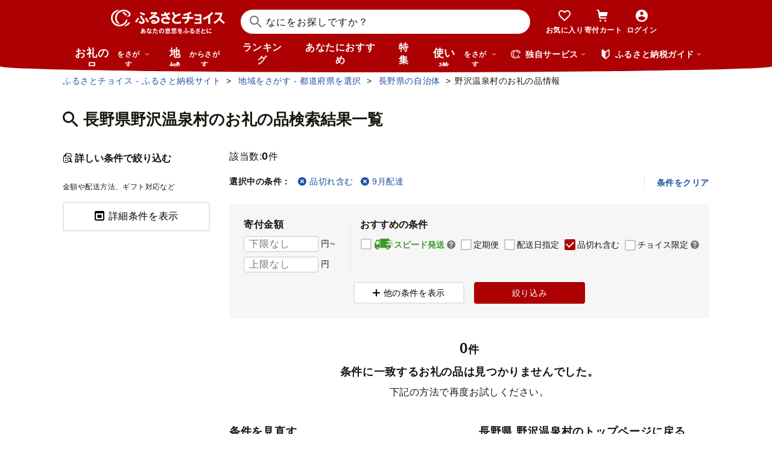

--- FILE ---
content_type: text/html; charset=UTF-8
request_url: https://www.furusato-tax.jp/city/product/20563?delivery_months%5B%5D=9&incsoldout=1
body_size: 19838
content:
<!DOCTYPE html>
<html dir="ltr" lang="ja">

<!-- meta ogp -->
<head>
<meta charset="UTF-8"/>
<meta name="referrer" content="no-referrer-when-downgrade"/>














    <link rel="canonical" href="https://www.furusato-tax.jp/city/product/20563?incsoldout=1"/>

    

    

    
  

    
      
        <!-- ページネーション無しのtitle -->
        <title>野沢温泉村のお礼の品情報｜ふるさとチョイス - ふるさと納税サイト</title>
      

      

      
    

    


    <meta name="keywords" content="ふるさと納税,ふるさと納税 特産品,寄付 税金控除,ふるさと納税 控除,ふるさと納税 特典,ふるさと納税 計算,ふるさと応援,ふるさと納税 おすすめ"/>
    <meta name="description" content="掲載品数No.1のふるさと納税サイト「ふるさとチョイス」。お肉やお米など全国の特産品76万品目をご紹介。クレジットカードにも対応。ランキングや寄付上限金シミュレーションがあるから初めての方でも寄付が簡単です。"/>

    <!-- ogp -->
    <meta property="og:title" content="ふるさと納税サイト [ふるさとチョイス] » 野沢温泉村のお礼の品情報"/>
    <meta property="og:url" content="https://www.furusato-tax.jp/city/product/20563"/>
    <meta property="og:description" content="掲載品数No.1のふるさと納税サイト「ふるさとチョイス」。お肉やお米など全国の特産品76万品目をご紹介。クレジットカードにも対応。ランキングや寄付上限金シミュレーションがあるから初めての方でも寄付が簡単です。"/>
    <meta property="og:image" content="https://img.furusato-tax.jp/img/x/city/files/09367/choice_OGP_image.jpg"/>
    <meta property="og:type" content="website"/>
    <meta property="og:site_name" content="ふるさとチョイス"/>

    <!-- ogp facebook -->
    <meta property="fb:app_id" content="926859327331909"/>
    <meta property="article:publisher" content="https://www.facebook.com/furusatotax/"/>

    <!-- ogp twitter -->
    <meta property="twitter:card" content="summary_large_image"/>
    <meta property="twitter:site" content="@furusato_tax"/>
    <meta property="twitter:creator" content="@furusato_tax"/>
    <meta property="twitter:image" content="https://img.furusato-tax.jp/img/x/city/files/09367/choice_OGP_image.jpg"/>
    <meta property="twitter:title" content="ふるさと納税サイト [ふるさとチョイス] » 野沢温泉村のお礼の品情報"/>
    <meta property="twitter:description" content="掲載品数No.1のふるさと納税サイト「ふるさとチョイス」。お肉やお米など全国の特産品76万品目をご紹介。クレジットカードにも対応。ランキングや寄付上限金シミュレーションがあるから初めての方でも寄付が簡単です。"/>




<link rel="shortcut icon" href="/favicon.ico"/>
<link rel="apple-touch-icon" href="/favicon.png"/>


<script src="/assets/js/choice/sentry.js"></script>






<!-- JSは必ずこれより下に入れる -->
<script type="text/javascript" src="/assets/js/choice/head.js"></script>

<!-- Google Tag Manager -->
<script>/*<![CDATA[*/(function(w,d,s,l,i){w[l]=w[l]||[];w[l].push({'gtm.start':
new Date().getTime(),event:'gtm.js'});var f=d.getElementsByTagName(s)[0],
j=d.createElement(s),dl=l!='dataLayer'?'&l='+l:'';j.async=true;j.src=
'https://www.googletagmanager.com/gtm.js?id='+i+dl;f.parentNode.insertBefore(j,f);
})(window,document,'script','dataLayer','GTM-MQGDJWR');/*]]>*/</script>
<!-- End Google Tag Manager -->



<meta name="viewport" content="width=device-width"/>






<!-- RSS -->
<link rel="alternate" type="application/atom+xml" title="ふるさとチョイス 自治体からの最新情報RSS" href="/feed/notifications.xml"/>

<link rel="stylesheet" type="text/css" href="/css/choice/common.css"/>
<link rel="stylesheet" type="text/css" href="/assets/css/choice/style.css"/>
<link rel="stylesheet" type="text/css" href="/assets/font/muufont.css"/>

  <link rel="stylesheet" type="text/css" href="/assets/css/choice/pages/city/product/search.css"/>


  
    <link rel="stylesheet" href="https://snippet.furusato-tax.jp/static/assets/content-DfNXnyUu.css" data-altair-json-resource="true">
  
    <script id="__ALTAIR_HEADER_CONTENT_DATA__" type="application/json" data-altair-json-resource="true"></script>
  
    <script type="module" src="https://snippet.furusato-tax.jp/static/assets/v1/header/content/client-DXWNS-h4.js" data-altair-json-resource="true"></script>
  


<script type="text/javascript">
  <!--//
  (function(i,s,o,g,r,a,m){i['GoogleAnalyticsObject']=r;i[r]=i[r]||function(){
  (i[r].q=i[r].q||[]).push(arguments)},i[r].l=1*new Date();a=s.createElement(o),
  m=s.getElementsByTagName(o)[0];a.async=1;a.src=g;m.parentNode.insertBefore(a,m)
  })(window,document,'script','//www.google-analytics.com/analytics.js','ga');

  var memberCookie = '';
  var cookiesArray = document.cookie.split(';');
  for (var i = 0; i < cookiesArray.length; i++) {
    var cookiesArrayKey = cookiesArray[i].split('=')[0];
    if (cookiesArrayKey == ' HM') {
      memberCookie = cookiesArray[i].split('=')[1];
    }
  }
  if (memberCookie) {
    ga('create', 'UA-33011317-1', 'auto', {
      'allowLinker': true,
      'userId': memberCookie
    });
    ga('set', 'dimension23', memberCookie);
  } else {
    ga('create', 'UA-33011317-1', 'auto', {'allowLinker': true});
  }
  ga('require', 'linker');
  ga('linker:autoLink', ['furusato-mypage.jp'], false, true);
  //-->
</script>


<!--サイト共通のJSを読み込まない（LP等で使用）-->
  


<script type="text/javascript">
  <!--//
  var matches = document.cookie.match(/(?:^|; )M=([-_%0-9a-zA-Z]+)/);
  if (matches !== null) {
    var comma_match = matches[1].match(/([-_%0-9a-zA-Z]+)%2C([0-9]{4})/);
    var uid = matches[1];
    if (comma_match !== null) {
      uid = comma_match[1];
      ga('set', 'dimension10', comma_match[2]);
    }
    ga('set', '&uid', uid);
  }
  ga('set', 'dimension1', 'cookie' in document && document.cookie.match(/(^|; )LN?=/) ? 'Logged In' : 'Not Logged In');
  //-->
</script>

    <script>
        if (navigator.userAgent.match(/FurusatoChoiceApp/)) {
            ga('set', 'dimension14', 'FurusatoChoiceApp');
        } else if (navigator.userAgent.match(/ChoiceNativeIOS/)) {
            ga('set', 'dimension14', 'ChoiceNativeIOS');
        } else if (navigator.userAgent.match(/ChoiceNativeAndroid/)) {
            ga('set', 'dimension14', 'ChoiceNativeAndroid');
        } else if (navigator.userAgent.match(/ChoiceNative/)) {
            ga('set', 'dimension14', 'ChoiceNative');
        } else {
            ga('set', 'dimension14', '');
        }
    </script>



<script type="text/javascript">
  <!--//
  ga('require', 'GTM-KCGFPH3');
  ga('send', 'pageview');
  //-->
</script>



<!-- Optimize Next -->

  
      <!-- 本番環境用 -->
      <script>(function(p,r,o,j,e,c,t,g){
          p['_'+t]={};g=r.createElement('script');g.src='https://www.googletagmanager.com/gtm.js?id=GTM-'+t;r[o].prepend(g);
          g=r.createElement('style');g.innerText='.'+e+t+'{visibility:hidden!important}';r[o].prepend(g);
          r[o][j].add(e+t);setTimeout(function(){if(r[o][j].contains(e+t)){r[o][j].remove(e+t);p['_'+t]=0}},c)
        })(window,document,'documentElement','classList','loading',2000,'KPJVWPLT')</script>
      <!-- 本番環境用 -->
  

  


<!-- Optimize Next　end -->




</head>

<body>
<div id="wrap">
	
    
<!-- Google Tag Manager (noscript) -->
<noscript><iframe src="https://www.googletagmanager.com/ns.html?id=GTM-MQGDJWR" height="0" width="0" style="display:none;visibility:hidden"></iframe></noscript>
<!-- End Google Tag Manager (noscript) -->


    <header class="header-global">
        <div class="header-main">
            <div class="header-inner">
                <div class="header-top">
                    
                    <div class="site-logo"><a href="/?header"><img src="/assets/images/logo/furusato-choice-white-tagline.svg" alt="あなたの意思をふるさとに　ふるさとチョイス"/></a></div>
                    <!-- 検索窓モーダル -->
                    <div class="search-window">
                      <div id="altair_header"><div class="_searchWindowHeader_3xhep_1"><form class="_closedForm_3xhep_8"><div class="_iconSearch_3xhep_21"><svg width="20" height="20" viewBox="0 0 20 20" fill="currentColor" xmlns="http://www.w3.org/2000/svg"><path d="M14.2209 12.8047L13.391 12.6847L13.1411 12.4349C14.1209 11.3156 14.7808 9.89655 14.9508 8.30758C15.4007 4.18025 12.4112 0.482647 8.3018 0.0429319C4.18244 -0.396783 0.483009 2.59128 0.0430768 6.70861C-0.396855 10.8259 2.58268 14.5235 6.70205 14.9633C8.56176 15.1631 10.3315 14.6535 11.7513 13.6741L12.4212 13.1344L12.6811 13.3943L12.8011 14.2237L18.5702 20L19.98 18.5909L14.2009 12.8147L14.2209 12.8047ZM6.93201 12.9646C3.91248 12.6448 1.72282 9.93652 2.04277 6.91848C2.36272 3.90043 5.0723 1.71185 8.09184 2.03164C11.1114 2.35144 13.301 5.05968 12.9811 8.07772C12.6611 11.0958 9.95155 13.2844 6.93201 12.9646Z"/></svg></div><input class="_closedInput_3xhep_43" placeholder="&#x306a;&#x306b;&#x3092;&#x304a;&#x63a2;&#x3057;&#x3067;&#x3059;&#x304b;&#xff1f;" title="&#x306a;&#x306b;&#x3092;&#x304a;&#x63a2;&#x3057;&#x3067;&#x3059;&#x304b;&#xff1f;" readonly type="search" autocomplete="off" name="q" value><input type="hidden" name="header" value="1"><input type="hidden" name="target" value="1"></form></div></div>
                    </div>

                    <nav class="nav-user" aria-label="会員の方へ">
                        <ul class="nav-user__menu">
                            <li class="sp">
                                <a class="nav-user__link nav-user__guide js-toggle-spGuide">
                                    <i class="mf-guide02 nav-user__icon _guide"></i>
                                    <div class="nav-close">
                                        <span></span><span></span>
                                    </div>
                                    <span class="nav-user__label _guide">ガイド</span>
                                </a>
                            </li>
                            <li><a class="nav-user__link" href="/keeplist/product?header"><i class="mf-heart01 nav-user__icon"></i><span class="nav-user__label _favorite">お気に入り</span></a></li>
                            <li class="nav-user__wrap nav-user__wrap--cart pc js-hover"><a class="nav-user__link" href="/donation/list?header"><i class="mf-cart nav-user__icon _cart"></i><span class="nav-user__label _cart">寄付カート</span></a></li>
                            <li class="nav-user__wrap nav-user__wrap--cart sp"><a class="nav-user__link" href="/donation/list?header"><i class="mf-cart nav-user__icon _cart"></i><span class="nav-user__label _cart">寄付カート</span></a></li>
                            <li class="nav-profile pc js-login js-hover is-logout" data-parameter="header_mypage">
                                <a class="nav-user__link " href="/login?header"><i class="mf-account01 nav-user__icon"></i><span class="nav-user__label header-login">ログイン</span></a>
                                <div class="nav-profile__wrapper">
                                    <span><span class="header-nickname"></span><span class="header-nickname__small"></span></span>
                                    <div class="nav-profile__content">
                                        <div class="nav-profile__top">
                                            <a class="nav-profile__item" href="/mypage/contribution/history/list?header_modal_mypage"><i class="nav-profile__icon mf-history01"></i>寄付履歴</a>
                                            <a class="nav-profile__item" href="/about/simulation?header_modal_mypage"><i class="nav-profile__icon mf-calc01"></i>控除上限額<br/>シミュレーション</a>
                                        </div>
                                        <div class="nav-profile__bottom">
                                            <a class="nav-profile__link" href="/mypage?header_modal_mypage">マイページ</a>
                                            <a class="nav-profile__link" href="/logout?header_modal_mypage">ログアウト</a>
                                        </div>
                                    </div>
                                </div>
                            </li>
                        </ul>
                    </nav>

                    <div class="nav-menu sp">
                        <a class="nav-user__link  js-toggle-spMenu js-toggle-hamburger" href="#js-wrap-spMenu" onclick="ga('send', 'event', 'menu', 'click', 'menu');  dataLayer.push({'event':'custom_event', 'event_category':'menu', 'event_action':'click', 'event_label':'menu'});">
                            <div class="nav-user__hamburger">
                                <span></span><span></span><span></span>
                            </div>
                            <span class="nav-user__label _menu">メニュー</span>
                        </a>
                    </div>
                </div>

                <div class="header-bottom">
                    <nav class="nav-global" aria-label="グローバルナビ">
                        <ul class="nav-global__list is-hide">
                            <li class="_search-products sp">
                              <span class="nav-global__item _large js-toggle-product-megamenu js-megamenu-trigger" data-event-label="product_megamenu">お礼の品<i class="nav-global__icon mf-arrow01-down _arrow"></i></span>
                            </li>
                            <li class="js-hover _search-products pc js-mouseenter-measurement-target" data-event-label="product_megamenu">
                              <a href="/product?header_product" class="nav-global__item _large">お礼の品<span>をさがす</span><i class="nav-global__icon mf-arrow01-down _arrow"></i></a>
                              
  <div class="nav-megamenu -product pc">
    <div class="nav-megamenu__wrapper">
      <div class="nav-megamenu__inner">
        <div class="nav-megamenu__body">
          <div class="nev-megamenu__popular-category nav-megamenu__fadein">
            <ul class="nev-megamenu__popular-category-list">
              <li class="nev-megamenu__popular-category-item">
                
                  <img alt="" width="59" height="43" decoding="async" src="/assets/images/util/categories/header/seafood.png"/>
                
                <a class="nev-megamenu__popular-category-link" href="/search/3?header_product"><i class="nav-guide__icon mf-arrow02-right"></i>魚貝類</a>
                
              </li><li class="nev-megamenu__popular-category-item">
                
                <a class="nev-megamenu__popular-category-link" href="/search/546?header_product"><i class="nav-guide__icon mf-arrow02-right"></i>うなぎ</a>
                
              </li><li class="nev-megamenu__popular-category-item">
                
                <a class="nev-megamenu__popular-category-link" href="/search/54?header_product"><i class="nav-guide__icon mf-arrow02-right"></i>鮭・サーモン</a>
                
              </li><li class="nev-megamenu__popular-category-item">
                
                <a class="nev-megamenu__popular-category-link" href="/search/62?header_product"><i class="nav-guide__icon mf-arrow02-right"></i>アワビ・ホタテ</a>
                
              </li><li class="nev-megamenu__popular-category-item">
                
                <a class="nev-megamenu__popular-category-link" href="/search/562?header_product"><i class="nav-guide__icon mf-arrow02-right"></i>いくら</a>
                
              </li>
            </ul><ul class="nev-megamenu__popular-category-list">
              <li class="nev-megamenu__popular-category-item">
                
                  <img alt="" width="59" height="43" decoding="async" src="/assets/images/util/categories/header/meat.png"/>
                
                <a class="nev-megamenu__popular-category-link" href="/search/2?header_product"><i class="nav-guide__icon mf-arrow02-right"></i>肉</a>
                
              </li><li class="nev-megamenu__popular-category-item">
                
                <a class="nev-megamenu__popular-category-link" href="/search/43?header_product"><i class="nav-guide__icon mf-arrow02-right"></i>牛肉</a>
                
              </li><li class="nev-megamenu__popular-category-item">
                
                <a class="nev-megamenu__popular-category-link" href="/search/44?header_product"><i class="nav-guide__icon mf-arrow02-right"></i>豚肉</a>
                
              </li><li class="nev-megamenu__popular-category-item">
                
                <a class="nev-megamenu__popular-category-link" href="/search/435?header_product"><i class="nav-guide__icon mf-arrow02-right"></i>すき焼き</a>
                
              </li><li class="nev-megamenu__popular-category-item">
                
                <a class="nev-megamenu__popular-category-link" href="/search/471?header_product"><i class="nav-guide__icon mf-arrow02-right"></i>ハンバーグ</a>
                
              </li>
            </ul><ul class="nev-megamenu__popular-category-list">
              <li class="nev-megamenu__popular-category-item">
                
                  <img alt="" width="59" height="43" decoding="async" src="/assets/images/util/categories/header/fruit.png"/>
                
                <a class="nev-megamenu__popular-category-link" href="/search/7?header_product"><i class="nav-guide__icon mf-arrow02-right"></i>果物類</a>
                
              </li><li class="nev-megamenu__popular-category-item">
                
                <a class="nev-megamenu__popular-category-link" href="/search/75?header_product"><i class="nav-guide__icon mf-arrow02-right"></i>みかん・柑橘類</a>
                
              </li><li class="nev-megamenu__popular-category-item">
                
                <a class="nev-megamenu__popular-category-link" href="/search/73?header_product"><i class="nav-guide__icon mf-arrow02-right"></i>ぶどう</a>
                
              </li><li class="nev-megamenu__popular-category-item">
                
                <a class="nev-megamenu__popular-category-link" href="/search/506?header_product"><i class="nav-guide__icon mf-arrow02-right"></i>りんご</a>
                
              </li><li class="nev-megamenu__popular-category-item">
                
                <a class="nev-megamenu__popular-category-link" href="/search/72?header_product"><i class="nav-guide__icon mf-arrow02-right"></i>もも</a>
                
              </li>
            </ul><ul class="nev-megamenu__popular-category-list">
              <li class="nev-megamenu__popular-category-item">
                
                  <img alt="" width="59" height="43" decoding="async" src="/assets/images/util/categories/header/other.png"/>
                
                
                <p class="nev-megamenu__popular-category-link -no-hover">その他</p>
              </li><li class="nev-megamenu__popular-category-item">
                
                <a class="nev-megamenu__popular-category-link" href="/search/36?header_product"><i class="nav-guide__icon mf-arrow02-right"></i>米</a>
                
              </li><li class="nev-megamenu__popular-category-item">
                
                <a class="nev-megamenu__popular-category-link" href="/search/1200?header_product"><i class="nav-guide__icon mf-arrow02-right"></i>電化製品</a>
                
              </li><li class="nev-megamenu__popular-category-item">
                
                <a class="nev-megamenu__popular-category-link" href="/search/136?header_product"><i class="nav-guide__icon mf-arrow02-right"></i>雑貨・日用品</a>
                
              </li><li class="nev-megamenu__popular-category-item">
                
                <a class="nev-megamenu__popular-category-link" href="/search/280?header_product"><i class="nav-guide__icon mf-arrow02-right"></i>旅行</a>
                
              </li>
            </ul>
          </div>
          <div class="nav-megamenu__other-popular-category nav-megamenu__fadein">
            <a class="nav-megamenu__top-link" href="/product?header_product">他のカテゴリーを見る</a>
            <ul class="nav-megamenu__other-popular-category-list">
              <li class="nav-megamenu__other-popular-category-item">
                <a href="/feature/a/choice_only1_index?header_product" class="nav-megamenu__other-popular-category-link"><i class="nav-guide__icon mf-arrow02-right"></i><span class="nav-megamenu__other-popular-category-link-text">チョイス限定品特集</span></a>
              </li>
              <li class="nav-megamenu__other-popular-category-item">
                <a href="/search?sort=11&amp;sst=B&amp;header=1&amp;header_product" class="nav-megamenu__other-popular-category-link"><i class="nav-guide__icon mf-arrow02-right"></i><span class="nav-megamenu__other-popular-category-link-text">感想が多いお礼の品</span></a>
              </li>
            </ul>
          </div>
        </div>
        <div class="nav-megamenu__body2">
          <div class="nav-megamenu__search nav-megamenu__fadein">
            <div class="nav-megamenu__search-title">
              金額帯で選ぶ
            </div>
            <ul class="nav-megamenu__search-price">
              <li class="nav-megamenu__search-price-item">
                <a class="nav-megamenu__search-price-link" href="/search?money_from=2000&amp;money_to=5000&amp;header_product">2千〜5千円</a>
              </li><li class="nav-megamenu__search-price-item">
                <a class="nav-megamenu__search-price-link" href="/search?money_from=5000&amp;money_to=10000&amp;header_product">5千〜1万円</a>
              </li><li class="nav-megamenu__search-price-item">
                <a class="nav-megamenu__search-price-link" href="/search?money_from=10000&amp;money_to=20000&amp;header_product">1万〜2万円</a>
              </li><li class="nav-megamenu__search-price-item">
                <a class="nav-megamenu__search-price-link" href="/search?money_from=20000&amp;money_to=30000&amp;header_product">2万〜3万円</a>
              </li><li class="nav-megamenu__search-price-item">
                <a class="nav-megamenu__search-price-link" href="/search?money_from=30000&amp;money_to=50000&amp;header_product">3万〜5万円</a>
              </li><li class="nav-megamenu__search-price-item">
                <a class="nav-megamenu__search-price-link" href="/search?money_from=100000&amp;header_product">10万円以上</a>
              </li>
            </ul>
          </div>
          <div class="nav-megamenu__search nav-megamenu__fadein">
            <div class="nav-megamenu__search-title">
              人気の検索キーワード
            </div>
            <div class="nav-megamenu__search-keyword-wrapper">
              <ul class="nav-megamenu__search-keyword js-nav-megamenu__search-keyword">
                <li class="nav-megamenu__search-keyword-item js-nav-megamenu__search-keyword-item">
                  <a class="nav-megamenu__search-keyword-link" href="/search?q=米&amp;header_product">米</a>
                </li><li class="nav-megamenu__search-keyword-item js-nav-megamenu__search-keyword-item">
                  <a class="nav-megamenu__search-keyword-link" href="/search?q=トイレットペーパー&amp;header_product">トイレットペーパー</a>
                </li><li class="nav-megamenu__search-keyword-item js-nav-megamenu__search-keyword-item">
                  <a class="nav-megamenu__search-keyword-link" href="/search?q=ティッシュペーパー&amp;header_product">ティッシュペーパー</a>
                </li><li class="nav-megamenu__search-keyword-item js-nav-megamenu__search-keyword-item">
                  <a class="nav-megamenu__search-keyword-link" href="/search?q=いちご&amp;header_product">いちご</a>
                </li><li class="nav-megamenu__search-keyword-item js-nav-megamenu__search-keyword-item">
                  <a class="nav-megamenu__search-keyword-link" href="/search?q=米%20定期便&amp;header_product">米,定期便</a>
                </li><li class="nav-megamenu__search-keyword-item js-nav-megamenu__search-keyword-item">
                  <a class="nav-megamenu__search-keyword-link" href="/search?q=米%2020kg&amp;header_product">米,20kg</a>
                </li><li class="nav-megamenu__search-keyword-item js-nav-megamenu__search-keyword-item">
                  <a class="nav-megamenu__search-keyword-link" href="/search?q=訳あり&amp;header_product">訳あり</a>
                </li><li class="nav-megamenu__search-keyword-item js-nav-megamenu__search-keyword-item">
                  <a class="nav-megamenu__search-keyword-link" href="/search?q=シャインマスカット&amp;header_product">シャインマスカット</a>
                </li><li class="nav-megamenu__search-keyword-item js-nav-megamenu__search-keyword-item">
                  <a class="nav-megamenu__search-keyword-link" href="/search?q=ウイスキー&amp;header_product">ウイスキー</a>
                </li><li class="nav-megamenu__search-keyword-item js-nav-megamenu__search-keyword-item">
                  <a class="nav-megamenu__search-keyword-link" href="/search?q=シャトーブリアン&amp;header_product">シャトーブリアン</a>
                </li>
              </ul>
            </div>
          </div>
        </div>
        <div class="nav-service-block-wrapper nav-megamenu__fadei">
          <a class="nav-service-block" href="/kifutabi/?header_product" target="_blank">
            <i class="nav-service-block__external-icon mf-external"></i>
            <div class="nav-service-block__image">
              <img src="https://img.furusato-tax.jp/img/x/city/files/09367/choicetravel_276_240.jpg" alt="" decoding="async"/>
            </div>
            <div class="nav-service-block__main">
              <p class="nav-service-block__main-copy">厳選した旅行・体験をさがすなら</p>
              <img class="nav-service-block__main-logo" src="/assets/images/logo/travel-primary.svg" alt="チョイストラベル"/>
            </div>
          </a>
          <a class="nav-service-block" href="/gourmet/?header_product" target="_blank">
            <i class="nav-service-block__external-icon mf-external"></i>
            <div class="nav-service-block__image">
              <img src="/assets/images/choice/header/gourmet.jpg" alt="" decoding="async"/>
            </div>
            <div class="nav-service-block__main">
              <p class="nav-service-block__main-copy">エリアからお食事券を探すなら</p>
              <img class="nav-service-block__main-logo" src="/assets/images/logo/gourmet-primary.svg" alt="チョイスグルメ"/>
            </div>
          </a>
        </div>
      </div>
      
    </div>
  </div>

                            </li>
                            <li><a class="nav-global__item _large" href="/area?header">地域<span class="pc">からさがす</span></a></li>
                            <li><a class="nav-global__item" href="/rank_top?header">ランキング</a></li>
                            <li class="pc"><a class="nav-global__item" href="/recommend?header">あなたにおすすめ</a></li>
                            <li class="sp"><a class="nav-global__item" href="/recommend?header">おすすめ</a></li>
                            <li><a class="nav-global__item" href="/feature/index?header">特集</a></li>
                            <li class="js-hover _use pc js-mouseenter-measurement-target" data-event-label="use_megamenu"><a class="nav-global__item _large" href="/use?header">使い道<span class="pc">をさがす</span><i class="nav-global__icon mf-arrow01-down _arrow"></i></a>
                              
  <div class="nav-megamenu -use pc">
    <div class="nav-megamenu__wrapper">
      <div class="nav-megamenu__inner">
        <div class="nav-megamenu__body">
          <div class="nav-megamenu__header nav-megamenu__fadein">
            <p class="nav-megamenu__header-lead">寄付金の使い道</p>
          </div>
          <div class="nav-megamenu__fadein">
            <ul class="navigation-use-list">
              <li class="navigation-use-list__item">
                <a class="lst-navi2__link" href="/search/12?target=2&amp;header_use"><i class="nav-guide__icon mf-arrow02-right"></i>自然保護等</a>
              </li><li class="navigation-use-list__item">
                <a class="lst-navi2__link" href="/search/13?target=2&amp;header_use"><i class="nav-guide__icon mf-arrow02-right"></i>高齢者</a>
              </li><li class="navigation-use-list__item">
                <a class="lst-navi2__link" href="/search/14?target=2&amp;header_use"><i class="nav-guide__icon mf-arrow02-right"></i>子ども・青少年</a>
              </li><li class="navigation-use-list__item">
                <a class="lst-navi2__link" href="/search/15?target=2&amp;header_use"><i class="nav-guide__icon mf-arrow02-right"></i>伝統を守るなど</a>
              </li><li class="navigation-use-list__item">
                <a class="lst-navi2__link" href="/search/16?target=2&amp;header_use"><i class="nav-guide__icon mf-arrow02-right"></i>NPO・各種団体支援</a>
              </li><li class="navigation-use-list__item">
                <a class="lst-navi2__link" href="/search/21?target=2&amp;header_use"><i class="nav-guide__icon mf-arrow02-right"></i>文化・教育・生涯学習</a>
              </li><li class="navigation-use-list__item">
                <a class="lst-navi2__link" href="/search/22?target=2&amp;header_use"><i class="nav-guide__icon mf-arrow02-right"></i>公共設備など</a>
              </li><li class="navigation-use-list__item">
                <a class="lst-navi2__link" href="/search/23?target=2&amp;header_use"><i class="nav-guide__icon mf-arrow02-right"></i>祭事など</a>
              </li><li class="navigation-use-list__item">
                <a class="lst-navi2__link" href="/search/24?target=2&amp;header_use"><i class="nav-guide__icon mf-arrow02-right"></i>農林漁業・水産業・商工業</a>
              </li><li class="navigation-use-list__item">
                <a class="lst-navi2__link" href="/search/25?target=2&amp;header_use"><i class="nav-guide__icon mf-arrow02-right"></i>医療・福祉</a>
              </li><li class="navigation-use-list__item">
                <a class="lst-navi2__link" href="/search/26?target=2&amp;header_use"><i class="nav-guide__icon mf-arrow02-right"></i>観光</a>
              </li><li class="navigation-use-list__item">
                <a class="lst-navi2__link" href="/search/27?target=2&amp;header_use"><i class="nav-guide__icon mf-arrow02-right"></i>スポーツ</a>
              </li><li class="navigation-use-list__item">
                <a class="lst-navi2__link" href="/search/28?target=2&amp;header_use"><i class="nav-guide__icon mf-arrow02-right"></i>音楽</a>
              </li><li class="navigation-use-list__item">
                <a class="lst-navi2__link" href="/search/29?target=2&amp;header_use"><i class="nav-guide__icon mf-arrow02-right"></i>環境・景観</a>
              </li><li class="navigation-use-list__item">
                <a class="lst-navi2__link" href="/search/30?target=2&amp;header_use"><i class="nav-guide__icon mf-arrow02-right"></i>おまかせ</a>
              </li><li class="navigation-use-list__item">
                <a class="lst-navi2__link" href="/search/259?target=2&amp;header_use"><i class="nav-guide__icon mf-arrow02-right"></i>国際交流</a>
              </li><li class="navigation-use-list__item">
                <a class="lst-navi2__link" href="/search/260?target=2&amp;header_use"><i class="nav-guide__icon mf-arrow02-right"></i>その他</a>
              </li><li class="navigation-use-list__item">
                <a class="lst-navi2__link" href="/search/274?target=2&amp;header_use"><i class="nav-guide__icon mf-arrow02-right"></i>震災復興</a>
              </li>
            </ul>
            <a class="nav-megamenu__top-link -user" href="/use?header_use"><span class="nav-megamenu__top-link-text">使い道をさがすトップへ</span></a>
          </div>

          <div class="nav-service-block-wrapper">
            <a class="nav-service-block" href="/gcf?header_use" target="_blank">
              <i class="nav-service-block__external-icon mf-external"></i>
              <div class="nav-service-block__image">
                <img src="/assets/images/choice/header/gcf.jpg" alt="" decoding="async"/>
              </div>
              <div class="nav-service-block__main">
                <p class="nav-service-block__main-copy">地域のプロジェクトを応援するなら</p>
                <img class="nav-service-block__main-logo" src="/assets/images/logo/gcf-primary.svg" alt="ふるさとチョイスGCF®"/>
              </div>
            </a>
            <a class="nav-service-block" href="/saigai?header_use" target="_blank">
              <i class="nav-service-block__external-icon mf-external"></i>
              <div class="nav-service-block__image">
                <img src="/assets/images/choice/header/saigai.jpg" alt="" decoding="async"/>
              </div>
              <div class="nav-service-block__main">
                <p class="nav-service-block__main-copy">被災地に寄付を届けるなら</p>
                <img class="nav-service-block__main-logo" src="/assets/images/logo/saigai-primary.svg" alt="ふるさとチョイス災害支援"/>
              </div>
            </a>
          </div>
        </div>
      </div>
      
    </div>
  </div>

                            </li>
                            <li class="_use sp">
                              <span class="nav-global__item _large js-toggle-use-megamenu js-megamenu-trigger" data-event-label="use_megamenu">使い道<i class="nav-global__icon mf-arrow01-down _arrow"></i></span>
                            </li>
                        </ul>
                        <i class="nav-arrow mf-arrow01-right sp"></i>
                    </nav>

                    <div class="nav-list pc">
                        <div class="nav-list__wrapper _service js-hover js-mouseenter-measurement-target" data-event-label="service_megamenu">
                            <div class="nav-list__label"><i class="mf-furusato01 nav-list__icon _service"></i>独自サービス&nbsp;<i class="nav-list__icon mf-arrow01-down _arrow"></i></div>
                            <div class="nav-megamenu">
                                <div class="nav-megamenu__wrapper">
                                    <div class="nav-megamenu__top">
                                        <ul class="nav-megamenu__list">
                                          <li class="nav-megamenu__item">
                                            <!-- TODO ポイント統合Prj_Ph.2以降LPのリンク再有効化を予定しています -->
                                            <a class="nav-megamenu__item-link" href="/about/choicepaypoint">
                                              <i class="nav-megamenu__icon mf-choicepay01 -choicepay"></i>
                                              <div class="nav-megamenu__txt">
                                                <p class="nav-megamenu__lead">チョイスPay</p>
                                                <p class="nav-megamenu__desc">寄付先のお店や品に使えるデジタル商品券</p>
                                              </div>
                                            </a>
                                          </li>
                                          <li class="nav-megamenu__item">
                                            <a class="nav-megamenu__item-link" href="/about/point?header_service#section-recommend">
                                                <i class="nav-megamenu__icon mf-point01"></i>
                                                <div class="nav-megamenu__txt">
                                                    <p class="nav-megamenu__lead">チョイス公式ポイント</p>
                                                    <p class="nav-megamenu__desc">寄付でポイントを貯めて、特産品に交換できる</p>
                                                </div>
                                            </a>
                                          </li>
                                          <li class="nav-megamenu__item">
                                            <a class="nav-megamenu__item-link" href="/kifutabi?header_service" target="_blank">
                                                <i class="nav-megamenu__icon mf-travel01"></i>
                                                <div class="nav-megamenu__txt">
                                                    <p class="nav-megamenu__lead">チョイストラベル</p>
                                                    <p class="nav-megamenu__desc">ふるさと納税で極上の旅と体験を</p>
                                                </div>
                                            </a>
                                          </li>
                                          <li class="nav-megamenu__item">
                                            <a class="nav-megamenu__item-link" href="/gourmet/?header_service" target="_blank">
                                              <i class="nav-megamenu__icon mf-cutlery"></i>
                                              <div class="nav-megamenu__txt">
                                                <p class="nav-megamenu__lead">チョイスグルメ</p>
                                                <p class="nav-megamenu__desc">ふるさと納税でちょっと特別な一皿を</p>
                                              </div>
                                            </a>
                                          </li>
                                        </ul>
                                        <div class="nav-megamenu__image">
                                          <a data-modal-text="エールアンドレスポンスプロジェクト" class="hover" href="https://www.furusato-tax.jp/feature/a/yell_and_response">
                                            <img src="https://img.furusato-tax.jp/img/x/city/files/09367/yell_and_response_384x364.jpg" alt="スキが誰かのエールになる！エールアンドレスポンスプロジェクト" decoding="async"/>
                                          </a>
                                        </div>
                                    </div>
                                    <div class="nav-megamenu__bottom">
                                        <div class="nav-megamenu__gcf">
                                            <a class="nav-megamenu__link" href="/gcf/?header_service" target="_blank">
                                                <div class="nav-megamenu__logo"><img src="/assets/images/logo/gcf-white.svg" alt="ふるさとチョイス ガバメントクラウドファンディング（GCF）" decoding="async"/></div>
                                                <p class="nav-megamenu__desc">自治体が行う地域の課題解決やチャレンジを選んで直接寄付できる<br/>クラウドファンディング型ふるさと納税</p>
                                                <i class="nav-megamenu__icon-gcf mf-gcf01"></i>
                                                <div class="nav-megamenu__btn -gcf">プロジェクトを見る</div>
                                            </a>
                                        </div>
                                        <div class="nav-megamenu__saigai">
                                            <a class="nav-megamenu__link" href="/saigai/?header_service" target="_blank">
                                                <div class="nav-megamenu__logo"><img src="/assets/images/logo/saigai-white.svg" alt="ふるさとチョイス 災害支援" decoding="async"/></div>
                                                <p class="nav-megamenu__desc">ふるさと納税で被災地に寄付ができる仕組みです。<br/>寄付は被災した自治体に直接届き、災害対応や復興に活用されます。</p>
                                                <i class="nav-megamenu__icon-saigai mf-saigai01"></i>
                                                <div class="nav-megamenu__btn -saigai">支援先を選ぶ</div>
                                            </a>
                                        </div>
                                    </div>
                                </div>
                            </div>
                        </div>
                        <div class="nav-list__wrapper _guide js-hover js-mouseenter-measurement-target" data-event-label="guide_megamenu">
                            <div class="nav-list__label"><i class="mf-guide02 nav-list__icon _guide"></i>ふるさと納税ガイド&nbsp;<i class="nav-list__icon mf-arrow01-down _arrow"></i></div>
                            <div class="nav-guide-pc">
                              
  <nav class="nav-guide" aria-label="ふるさと納税ガイド">
    <section>
      <a class="nav-guide__block-link" href="/about?header_guide">
        <h2 class="nav-guide__block-link__title"><i class="mf-guide02"></i>ふるさと納税とは？</h2>
        <p class="nav-guide__block-link__text">はじめてでも分かる、ふるさと納税の基本を解説</p>
      </a>
      <a class="nav-guide__block-link" target="_blank" href="https://www.faq-choice.furusato-tax.jp/">
        <h2 class="nav-guide__block-link__title"><i class="mf-help01"></i>よくある質問</h2>
        <p class="nav-guide__block-link__text">手続きや操作でお困りのときはこちら</p>
      </a>
    </section>
    <section class="nav-guide__simulation">
      <h2 class="nav-guide__title">シミュレーション</h2>
      <ul class="nav-guide__list">
        <li class="nav-guide__item"><a class="nav-guide__link" href="/about/shindan_chart?header_guide"><i class="nav-guide__icon mf-arrow02-right"></i>ふるさと納税診断チャート</a></li>
        <li class="nav-guide__item"><a class="nav-guide__link" href="/about/simulation?header_guide"><i class="nav-guide__icon mf-arrow02-right"></i>控除上限額シミュレーション</a></li>
        <li class="nav-guide__item"><a class="nav-guide__link" href="/about/easy_simulation?header_guide"><i class="nav-guide__icon mf-arrow02-right"></i>控除上限額シミュレーション 簡単版</a></li>
      </ul>
    </section>
    <section>
      <h2 class="nav-guide__title">申請手続き</h2>
      <ul class="nav-guide__list">
        <li class="nav-guide__item"><a class="nav-guide__link" href="/about/onestop?header_guide"><i class="nav-guide__icon mf-arrow02-right"></i>ワンストップ特例制度</a></li>
        <li class="nav-guide__item"><a class="nav-guide__link" href="https://www.furusato-tax.jp/feature/a/onestop_online?header_guide"><i class="nav-guide__icon mf-arrow02-right"></i>オンラインでワンストップ申請</a></li>
        <li class="nav-guide__item"><a class="nav-guide__link" href="/about/tax_return?header_guide"><i class="nav-guide__icon mf-arrow02-right"></i>ふるさと納税確定申告ガイド</a></li>
        <li class="nav-guide__item"><a class="nav-guide__link" href="https://www.furusato-tax.jp/feature/a/2022_tax_return?header_guide"><i class="nav-guide__icon mf-arrow02-right"></i>寄附金控除に関する証明書発行サービス</a></li>
        <li class="nav-guide__item"><a class="nav-guide__link" href="/about/due_date?header_guide"><i class="nav-guide__icon mf-arrow02-right"></i>ふるさと納税の申込期限はいつまで？</a></li>
      </ul>
    </section>
    <section>
      <h2 class="nav-guide__title">ふるさとチョイスのサービス</h2>
      <ul class="nav-guide__list">
        <li class="nav-guide__item"><a class="nav-guide__link" href="/about/choice?header_guide"><i class="nav-guide__icon mf-arrow02-right"></i>ふるさとチョイスの特長</a></li>
        <li class="nav-guide__item"><a class="nav-guide__link" href="/contents/choice_archivecontents?header_guide"><i class="nav-guide__icon mf-arrow02-right"></i>ふるさとチョイスのこれまでの取り組み</a></li>
        <li class="nav-guide__item"><a class="nav-guide__link" href="/about/guide?header_guide"><i class="nav-guide__icon mf-arrow02-right"></i>サイトの使い方でお困りの方</a></li>
        
          <li class="nav-guide__item"><a class="nav-guide__link" href="/about/method_of_payment?header_guide"><i class="nav-guide__icon mf-arrow02-right"></i>えらべるお支払い方法</a></li>
        
        <li class="nav-guide__item"><a class="nav-guide__link" href="/about/point?header_guide"><i class="nav-guide__icon mf-arrow02-right"></i>ポイント制とは？</a></li>
      </ul>
    </section>
  </nav>

                            </div>
                        </div>
                    </div>
                </div>
            </div>
            <div class="header-curve"></div>
        </div>

        <div class="header-bg"></div>
        

<div class="spMenu service-choice" id="js-wrap-spMenu" data-service="choice">

  <div class="spMenu-wrap">
    <div class="spMenu-wrap_inner">

      <div class="spMenu-body spMenu-body_main" id="js-body-spMenu">
        <section class="account-info js-login" data-parameter="sp_menu">
          <div class="account-contents spMenu-fadein">
            <a class="account-btn -login" href="/login?sp_menu#login-anchor">ログイン</a>
            
              <a class="account-btn -regist" href="/login?sp_menu#regist">会員登録</a>
            
          </div>
          <span class="spMenu-fadein"><span class="header-nickname"></span><span class="header-nickname__small"></span></span>
        </section>

        <section class="pickup-list">
          <div class="pickup-inner spMenu-fadein">
            <div class="pickup-top">
              <a class="pickup-box" href="/mypage/contribution/history/list?sp_menu">
                <i class="icon mf-history01" aria-hidden="true"></i>
                <div class="text">寄付履歴</div>
              </a>
              <a class="pickup-box" href="/about/simulation?sp_menu">
                <i class="icon icn-calc" aria-hidden="true"></i>
                <div class="text">控除上限額<br/>シミュレーション</div>
              </a>
            </div>
            <div class="pickup-bottom js-login" data-parameter="sp_menu_mypage"></div>
          </div>
        </section>

        <section class="spMenu-service">
          <div class="spMenu-service__inner spMenu-fadein">
            <p class="spMenu-service__title">独自サービス</p>
            <ul class="spMenu-service__list">
              <li class="spMenu-service__item">
                <!-- TODO ポイント統合Prj_Ph.2以降LPのリンク再有効化を予定しています -->
                <a class="spMenu-service__link" href="/about/choicepaypoint?sp_menu">
                  <i class="spMenu-service__icon mf-choicepay01"></i>
                  <p class="spMenu-service__txt">チョイスPay</p>
                </a>
              </li>
              <li class="spMenu-service__item">
                <a class="spMenu-service__link" href="/about/point?sp_menu#section-recommend">
                  <i class="spMenu-service__icon mf-point01"></i>
                  <p class="spMenu-service__txt">チョイス公式ポイント</p>
                </a>
              </li>
              <li class="spMenu-service__item">
                <a class="spMenu-service__link" href="/kifutabi?sp_menu" target="_blank">
                  <i class="spMenu-service__icon mf-travel01"></i>
                  <p class="spMenu-service__txt">チョイストラベル</p>
                </a>
              </li>
              <li class="spMenu-service__item">
                <a class="spMenu-service__link" href="/gourmet/?sp_menu" target="_blank">
                  <i class="spMenu-service__icon mf-cutlery"></i>
                  <p class="spMenu-service__txt">チョイスグルメ</p>
                </a>
              </li>
            </ul>
            <div class="spMenu-service__main">
              <a class="spMenu-service__link -gcf" href="/gcf/?sp_menu" target="_blank">
                <i class="spMenu-service__icon -gcf mf-gcf01"></i>
                <div class="spMenu-service__contents">
                  <p class="spMenu-service__lead">ガバメントクラウドファンディング®<br/>（GCF®）</p>
                  <p class="spMenu-service__detail">地域の課題解決プロジェクトに寄付</p>
                </div>
              </a>
            </div>
            <div class="spMenu-service__main">
              <a class="spMenu-service__link -saigai" href="/saigai?sp_menu" target="_blank">
                <i class="spMenu-service__icon -saigai mf-saigai01"></i>
                <div class="spMenu-service__contents">
                  <p class="spMenu-service__lead">災害支援</p>
                  <p class="spMenu-service__detail">復興に必要な寄付を直接届けられます</p>
                </div>
              </a>
            </div>
            <div class="spMenu-service__banner">
              <a data-modal-text="エールアンドレスポンスプロジェクト" href="https://www.furusato-tax.jp/feature/a/yell_and_response">
                <img src="https://img.furusato-tax.jp/img/x/city/files/09367/yell_and_response_654x144.jpg" alt="スキが誰かのエールになる！エールアンドレスポンスプロジェクト" decoding="async"/>
              </a>
            </div>
          </div>
        </section>

        <ul class="spMenu-list spMenu-fadein">
          <li>
            <p class="spMenu-list__lead"><i class="spMenu-list__icon mf-present01"></i>お礼の品をさがす</p>
            <ul class="spMenu-list__inner">
              <li class="spMenu-list__item">
                <details class="spMenu-list__detail js-details">
                  <summary class="spMenu-list__summary"><span>カテゴリー<i class="spMenu-list__arrow mf-arrow01-down" aria-hidden="true"></i></span></summary>
                  
    <ul class="inner-list">
        
            <li><a href="/search/2?sp_menu">肉<i class="spMenu-list__arrow mf-arrow01-right"></i></a></li>
        
            <li><a href="/search/1?sp_menu">米・パン<i class="spMenu-list__arrow mf-arrow01-right"></i></a></li>
        
            <li><a href="/search/7?sp_menu">果物類<i class="spMenu-list__arrow mf-arrow01-right"></i></a></li>
        
            <li><a href="/search/5?sp_menu">エビ・カニ等<i class="spMenu-list__arrow mf-arrow01-right"></i></a></li>
        
            <li><a href="/search/3?sp_menu">魚貝類<i class="spMenu-list__arrow mf-arrow01-right"></i></a></li>
        
            <li><a href="/search/6?sp_menu">野菜類<i class="spMenu-list__arrow mf-arrow01-right"></i></a></li>
        
            <li><a href="/search/176?sp_menu">卵（鶏、烏骨鶏等）<i class="spMenu-list__arrow mf-arrow01-right"></i></a></li>
        
            <li><a href="/search/8?sp_menu">お酒<i class="spMenu-list__arrow mf-arrow01-right"></i></a></li>
        
            <li><a href="/search/31?sp_menu">飲料類<i class="spMenu-list__arrow mf-arrow01-right"></i></a></li>
        
            <li><a href="/search/32?sp_menu">菓子<i class="spMenu-list__arrow mf-arrow01-right"></i></a></li>
        
            <li><a href="/search/20?sp_menu">加工品等<i class="spMenu-list__arrow mf-arrow01-right"></i></a></li>
        
            <li><a href="/search/33?sp_menu">麺類<i class="spMenu-list__arrow mf-arrow01-right"></i></a></li>
        
            <li><a href="/search/125?sp_menu">調味料・油<i class="spMenu-list__arrow mf-arrow01-right"></i></a></li>
        
            <li><a href="/search/281?sp_menu">鍋セット<i class="spMenu-list__arrow mf-arrow01-right"></i></a></li>
        
            <li><a href="/search/280?sp_menu">旅行<i class="spMenu-list__arrow mf-arrow01-right"></i></a></li>
        
            <li><a href="/search/10?sp_menu">イベントやチケット等<i class="spMenu-list__arrow mf-arrow01-right"></i></a></li>
        
            <li><a href="/search/166?sp_menu">地域のお礼の品<i class="spMenu-list__arrow mf-arrow01-right"></i></a></li>
        
            <li><a href="/search/1223?sp_menu">スポーツ・アウトドア<i class="spMenu-list__arrow mf-arrow01-right"></i></a></li>
        
            <li><a href="/search/136?sp_menu">雑貨・日用品<i class="spMenu-list__arrow mf-arrow01-right"></i></a></li>
        
            <li><a href="/search/1200?sp_menu">電化製品<i class="spMenu-list__arrow mf-arrow01-right"></i></a></li>
        
            <li><a href="/search/35?sp_menu">美容<i class="spMenu-list__arrow mf-arrow01-right"></i></a></li>
        
            <li><a href="/search/144?sp_menu">ファッション<i class="spMenu-list__arrow mf-arrow01-right"></i></a></li>
        
            <li><a href="/search/34?sp_menu">家具・装飾品<i class="spMenu-list__arrow mf-arrow01-right"></i></a></li>
        
            <li><a href="/search/135?sp_menu">民芸品・工芸品<i class="spMenu-list__arrow mf-arrow01-right"></i></a></li>
        
            <li><a href="/search/152?sp_menu">感謝状等<i class="spMenu-list__arrow mf-arrow01-right"></i></a></li>
        
    </ul>

    


                </details>
              </li>
              <li class="spMenu-list__item">
                <details class="spMenu-list__detail js-details">
                  <summary class="spMenu-list__summary"><span>寄付金額<i class="spMenu-list__arrow mf-arrow01-down" aria-hidden="true"></i></span></summary>
                  <ul class="inner-list">
                    <li><a href="/search?money_from=2000&amp;money_to=5000&amp;sp_menu">2,000円～5,000円<i class="spMenu-list__arrow mf-arrow01-right"></i></a></li>
                    <li><a href="/search?money_from=5001&amp;money_to=10000&amp;sp_menu">5,001円～10,000円<i class="spMenu-list__arrow mf-arrow01-right"></i></a></li>
                    <li><a href="/search?money_from=10001&amp;money_to=20000&amp;sp_menu">10,001円～20,000円<i class="spMenu-list__arrow mf-arrow01-right"></i></a></li>
                    <li><a href="/search?money_from=20001&amp;money_to=30000&amp;sp_menu">20,001円～30,000円<i class="spMenu-list__arrow mf-arrow01-right"></i></a></li>
                    <li><a href="/search?money_from=30001&amp;money_to=50000&amp;sp_menu">30,001円～50,000円<i class="spMenu-list__arrow mf-arrow01-right"></i></a></li>
                    <li><a href="/search?money_from=50001&amp;money_to=100000&amp;sp_menu">50,001円～100,000円<i class="spMenu-list__arrow mf-arrow01-right"></i></a></li>
                    <li><a href="/search?money_from=100001&amp;money_to=200000&amp;sp_menu">100,001円～200,000円<i class="spMenu-list__arrow mf-arrow01-right"></i></a></li>
                    <li><a href="/search?money_from=200001&amp;money_to=500000&amp;sp_menu">200,001円～500,000円<i class="spMenu-list__arrow mf-arrow01-right"></i></a></li>
                    <li><a href="/search?money_from=500001&amp;money_to=1000000&amp;sp_menu">500,001円～1,000,000円<i class="spMenu-list__arrow mf-arrow01-right"></i></a></li>
                    <li><a href="/search?money_from=1000001&amp;sp_menu">1,000,001円～<i class="spMenu-list__arrow mf-arrow01-right"></i></a></li>
                  </ul>
                </details>
              </li>
              <li class="spMenu-list__item">
                <details class="spMenu-list__detail js-details">
                  <summary class="spMenu-list__summary"><span>おすすめ条件<i class="spMenu-list__arrow mf-arrow01-down" aria-hidden="true"></i></span></summary>
                  <ul class="inner-list">
                    <li><a href="/search?disabled_category_top=1&amp;target=1&amp;product_service_id%5B%5D=regular_delivery&amp;sst=A&amp;sp_menu">定期便<i class="spMenu-list__arrow mf-arrow01-right"></i></a></li>
                    <li><a href="/search?disabled_category_top=1&amp;target=1&amp;product_service_id%5B%5D=delivery_date_type_day&amp;sst=A&amp;sp_menu">配送日指定<i class="spMenu-list__arrow mf-arrow01-right"></i></a></li>
                    <li><a href="/search?disabled_category_top=1&amp;target=1&amp;product_service_id%5B%5D=imperfect_types_disaster&amp;product_service_id%5B%5D=imperfect_types_weather&amp;product_service_id%5B%5D=imperfect_types_process&amp;sp_menu">生産者応援（訳あり）の品<i class="spMenu-list__arrow mf-arrow01-right"></i></a></li>
                    <li><a href="/search?disabled_category_top=1&amp;target=1&amp;product_service_id%5B%5D=exclusive&amp;sst=A&amp;sp_menu">チョイス限定<i class="spMenu-list__arrow mf-arrow01-right"></i></a></li>
                  </ul>
                </details>
              </li>
            </ul>
          </li>
          <li>
            <p class="spMenu-list__lead"><i class="spMenu-list__icon mf-use01"></i>使い道を探す</p>
            <ul class="spMenu-list__inner">
              <li class="spMenu-list__item">
                <details class="spMenu-list__detail js-details">
                  <summary class="spMenu-list__summary"><span>使い道<i class="spMenu-list__arrow mf-arrow01-down" aria-hidden="true"></i></span></summary>
                  <ul class="inner-list">
                    <li><a href="/search/12?target=2&amp;sp_menu">自然保護等<i class="spMenu-list__arrow mf-arrow01-right"></i></a></li>
                    <li><a href="/search/13?target=2&amp;sp_menu">高齢者<i class="spMenu-list__arrow mf-arrow01-right"></i></a></li>
                    <li><a href="/search/14?target=2&amp;sp_menu">子ども・青少年<i class="spMenu-list__arrow mf-arrow01-right"></i></a></li>
                    <li><a href="/search/15?target=2&amp;sp_menu">伝統を守るなど<i class="spMenu-list__arrow mf-arrow01-right"></i></a></li>
                    <li><a href="/search/16?target=2&amp;sp_menu">NPO・各種団体支援<i class="spMenu-list__arrow mf-arrow01-right"></i></a></li>
                    <li><a href="/search/21?target=2&amp;sp_menu">文化・教育・生涯学習<i class="spMenu-list__arrow mf-arrow01-right"></i></a></li>
                    <li><a href="/search/22?target=2&amp;sp_menu">公共設備など<i class="spMenu-list__arrow mf-arrow01-right"></i></a></li>
                    <li><a href="/search/23?target=2&amp;sp_menu">祭事など<i class="spMenu-list__arrow mf-arrow01-right"></i></a></li>
                    <li><a href="/search/24?target=2&amp;sp_menu">農林漁業・水産業・商工業<i class="spMenu-list__arrow mf-arrow01-right"></i></a></li>
                    <li><a href="/search/25?target=2&amp;sp_menu">医療・福祉<i class="spMenu-list__arrow mf-arrow01-right"></i></a></li>
                    <li><a href="/search/26?target=2&amp;sp_menu">観光<i class="spMenu-list__arrow mf-arrow01-right"></i></a></li>
                    <li><a href="/search/27?target=2&amp;sp_menu">スポーツ<i class="spMenu-list__arrow mf-arrow01-right"></i></a></li>
                    <li><a href="/search/28?target=2&amp;sp_menu">音楽<i class="spMenu-list__arrow mf-arrow01-right"></i></a></li>
                    <li><a href="/search/29?target=2&amp;sp_menu">環境・景観<i class="spMenu-list__arrow mf-arrow01-right"></i></a></li>
                    <li><a href="/search/30?target=2&amp;sp_menu">おまかせ<i class="spMenu-list__arrow mf-arrow01-right"></i></a></li>
                    <li><a href="/search/259?target=2&amp;sp_menu">国際交流<i class="spMenu-list__arrow mf-arrow01-right"></i></a></li>
                    <li><a href="/search/260?target=2&amp;sp_menu">その他<i class="spMenu-list__arrow mf-arrow01-right"></i></a></li>
                    <li><a href="/search/274?target=2&amp;sp_menu">震災復興<i class="spMenu-list__arrow mf-arrow01-right"></i></a></li>
                  </ul>
                </details>
              </li>
            </ul>
          </li>

        </ul>
      </div><!-- /.spMenu-body_main -->
    </div>
  </div>
</div>



        <div class="guide-spMenu">
            <div class="guide-spMenu__wrapper">
                
  <nav class="nav-guide" aria-label="ふるさと納税ガイド">
    <section>
      <a class="nav-guide__block-link" href="/about?header_guide">
        <h2 class="nav-guide__block-link__title"><i class="mf-guide02"></i>ふるさと納税とは？</h2>
        <p class="nav-guide__block-link__text">はじめてでも分かる、ふるさと納税の基本を解説</p>
      </a>
      <a class="nav-guide__block-link" target="_blank" href="https://www.faq-choice.furusato-tax.jp/">
        <h2 class="nav-guide__block-link__title"><i class="mf-help01"></i>よくある質問</h2>
        <p class="nav-guide__block-link__text">手続きや操作でお困りのときはこちら</p>
      </a>
    </section>
    <section class="nav-guide__simulation">
      <h2 class="nav-guide__title">シミュレーション</h2>
      <ul class="nav-guide__list">
        <li class="nav-guide__item"><a class="nav-guide__link" href="/about/shindan_chart?header_guide"><i class="nav-guide__icon mf-arrow02-right"></i>ふるさと納税診断チャート</a></li>
        <li class="nav-guide__item"><a class="nav-guide__link" href="/about/simulation?header_guide"><i class="nav-guide__icon mf-arrow02-right"></i>控除上限額シミュレーション</a></li>
        <li class="nav-guide__item"><a class="nav-guide__link" href="/about/easy_simulation?header_guide"><i class="nav-guide__icon mf-arrow02-right"></i>控除上限額シミュレーション 簡単版</a></li>
      </ul>
    </section>
    <section>
      <h2 class="nav-guide__title">申請手続き</h2>
      <ul class="nav-guide__list">
        <li class="nav-guide__item"><a class="nav-guide__link" href="/about/onestop?header_guide"><i class="nav-guide__icon mf-arrow02-right"></i>ワンストップ特例制度</a></li>
        <li class="nav-guide__item"><a class="nav-guide__link" href="https://www.furusato-tax.jp/feature/a/onestop_online?header_guide"><i class="nav-guide__icon mf-arrow02-right"></i>オンラインでワンストップ申請</a></li>
        <li class="nav-guide__item"><a class="nav-guide__link" href="/about/tax_return?header_guide"><i class="nav-guide__icon mf-arrow02-right"></i>ふるさと納税確定申告ガイド</a></li>
        <li class="nav-guide__item"><a class="nav-guide__link" href="https://www.furusato-tax.jp/feature/a/2022_tax_return?header_guide"><i class="nav-guide__icon mf-arrow02-right"></i>寄附金控除に関する証明書発行サービス</a></li>
        <li class="nav-guide__item"><a class="nav-guide__link" href="/about/due_date?header_guide"><i class="nav-guide__icon mf-arrow02-right"></i>ふるさと納税の申込期限はいつまで？</a></li>
      </ul>
    </section>
    <section>
      <h2 class="nav-guide__title">ふるさとチョイスのサービス</h2>
      <ul class="nav-guide__list">
        <li class="nav-guide__item"><a class="nav-guide__link" href="/about/choice?header_guide"><i class="nav-guide__icon mf-arrow02-right"></i>ふるさとチョイスの特長</a></li>
        <li class="nav-guide__item"><a class="nav-guide__link" href="/contents/choice_archivecontents?header_guide"><i class="nav-guide__icon mf-arrow02-right"></i>ふるさとチョイスのこれまでの取り組み</a></li>
        <li class="nav-guide__item"><a class="nav-guide__link" href="/about/guide?header_guide"><i class="nav-guide__icon mf-arrow02-right"></i>サイトの使い方でお困りの方</a></li>
        
          <li class="nav-guide__item"><a class="nav-guide__link" href="/about/method_of_payment?header_guide"><i class="nav-guide__icon mf-arrow02-right"></i>えらべるお支払い方法</a></li>
        
        <li class="nav-guide__item"><a class="nav-guide__link" href="/about/point?header_guide"><i class="nav-guide__icon mf-arrow02-right"></i>ポイント制とは？</a></li>
      </ul>
    </section>
  </nav>

            </div>
        </div>

      
  <div class="nav-megamenu-sp -product js-nav-product-megamenu-sp sp">
    <div class="nav-megamenu__wrapper">
      <div class="nav-megamenu__inner">
        <div class="nav-megamenu__body">
          <div class="nev-megamenu__popular-category nav-megamenu__fadein">
            <ul class="nev-megamenu__popular-category-list">
              <li class="nev-megamenu__popular-category-item">
                
                <a class="nev-megamenu__popular-category-link" href="/search/3?header_product"><i class="nav-guide__icon mf-arrow02-right"></i>魚貝類</a>
                
              </li><li class="nev-megamenu__popular-category-item">
                
                <a class="nev-megamenu__popular-category-link" href="/search/546?header_product"><i class="nav-guide__icon mf-arrow02-right"></i>うなぎ</a>
                
              </li><li class="nev-megamenu__popular-category-item">
                
                <a class="nev-megamenu__popular-category-link" href="/search/54?header_product"><i class="nav-guide__icon mf-arrow02-right"></i>鮭・サーモン</a>
                
              </li><li class="nev-megamenu__popular-category-item">
                
                <a class="nev-megamenu__popular-category-link" href="/search/62?header_product"><i class="nav-guide__icon mf-arrow02-right"></i>アワビ・ホタテ</a>
                
              </li><li class="nev-megamenu__popular-category-item">
                
                <a class="nev-megamenu__popular-category-link" href="/search/562?header_product"><i class="nav-guide__icon mf-arrow02-right"></i>いくら</a>
                
              </li>
            </ul><ul class="nev-megamenu__popular-category-list">
              <li class="nev-megamenu__popular-category-item">
                
                <a class="nev-megamenu__popular-category-link" href="/search/2?header_product"><i class="nav-guide__icon mf-arrow02-right"></i>肉</a>
                
              </li><li class="nev-megamenu__popular-category-item">
                
                <a class="nev-megamenu__popular-category-link" href="/search/43?header_product"><i class="nav-guide__icon mf-arrow02-right"></i>牛肉</a>
                
              </li><li class="nev-megamenu__popular-category-item">
                
                <a class="nev-megamenu__popular-category-link" href="/search/44?header_product"><i class="nav-guide__icon mf-arrow02-right"></i>豚肉</a>
                
              </li><li class="nev-megamenu__popular-category-item">
                
                <a class="nev-megamenu__popular-category-link" href="/search/435?header_product"><i class="nav-guide__icon mf-arrow02-right"></i>すき焼き</a>
                
              </li><li class="nev-megamenu__popular-category-item">
                
                <a class="nev-megamenu__popular-category-link" href="/search/471?header_product"><i class="nav-guide__icon mf-arrow02-right"></i>ハンバーグ</a>
                
              </li>
            </ul><ul class="nev-megamenu__popular-category-list">
              <li class="nev-megamenu__popular-category-item">
                
                <a class="nev-megamenu__popular-category-link" href="/search/7?header_product"><i class="nav-guide__icon mf-arrow02-right"></i>果物類</a>
                
              </li><li class="nev-megamenu__popular-category-item">
                
                <a class="nev-megamenu__popular-category-link" href="/search/75?header_product"><i class="nav-guide__icon mf-arrow02-right"></i>みかん・柑橘類</a>
                
              </li><li class="nev-megamenu__popular-category-item">
                
                <a class="nev-megamenu__popular-category-link" href="/search/73?header_product"><i class="nav-guide__icon mf-arrow02-right"></i>ぶどう</a>
                
              </li><li class="nev-megamenu__popular-category-item">
                
                <a class="nev-megamenu__popular-category-link" href="/search/506?header_product"><i class="nav-guide__icon mf-arrow02-right"></i>りんご</a>
                
              </li><li class="nev-megamenu__popular-category-item">
                
                <a class="nev-megamenu__popular-category-link" href="/search/72?header_product"><i class="nav-guide__icon mf-arrow02-right"></i>もも</a>
                
              </li>
            </ul><ul class="nev-megamenu__popular-category-list">
              <li class="nev-megamenu__popular-category-item">
                
                
                <p class="nev-megamenu__popular-category-link -no-hover">その他</p>
              </li><li class="nev-megamenu__popular-category-item">
                
                <a class="nev-megamenu__popular-category-link" href="/search/36?header_product"><i class="nav-guide__icon mf-arrow02-right"></i>米</a>
                
              </li><li class="nev-megamenu__popular-category-item">
                
                <a class="nev-megamenu__popular-category-link" href="/search/1200?header_product"><i class="nav-guide__icon mf-arrow02-right"></i>電化製品</a>
                
              </li><li class="nev-megamenu__popular-category-item">
                
                <a class="nev-megamenu__popular-category-link" href="/search/136?header_product"><i class="nav-guide__icon mf-arrow02-right"></i>雑貨・日用品</a>
                
              </li><li class="nev-megamenu__popular-category-item">
                
                <a class="nev-megamenu__popular-category-link" href="/search/280?header_product"><i class="nav-guide__icon mf-arrow02-right"></i>旅行</a>
                
              </li>
            </ul>
          </div>
          <div class="nav-megamenu__other-popular-category nav-megamenu__fadein">
            <a class="nav-megamenu__top-link" href="/product?header_product">他のカテゴリーを見る</a>
            <ul class="nav-megamenu__other-popular-category-list">
              <li class="nav-megamenu__other-popular-category-item">
                <a href="/feature/a/choice_only1_index?header_product" class="nav-megamenu__other-popular-category-link"><i class="nav-guide__icon mf-arrow02-right"></i><span class="nav-megamenu__other-popular-category-link-text">チョイス限定品特集</span></a>
              </li>
              <li class="nav-megamenu__other-popular-category-item">
                <a href="/search?sort=11&amp;sst=B&amp;header=1&amp;header_product" class="nav-megamenu__other-popular-category-link"><i class="nav-guide__icon mf-arrow02-right"></i><span class="nav-megamenu__other-popular-category-link-text">感想が多いお礼の品</span></a>
              </li>
            </ul>
          </div>
        </div>
        <div class="nav-megamenu__body2">
          <div class="nav-megamenu__search nav-megamenu__fadein">
            <div class="nav-megamenu__search-title">
              金額帯で選ぶ
            </div>
            <ul class="nav-megamenu__search-price">
              <li class="nav-megamenu__search-price-item">
                <a class="nav-megamenu__search-price-link" href="/search?money_from=2000&amp;money_to=5000&amp;header_product">2千〜5千円</a>
              </li><li class="nav-megamenu__search-price-item">
                <a class="nav-megamenu__search-price-link" href="/search?money_from=5000&amp;money_to=10000&amp;header_product">5千〜1万円</a>
              </li><li class="nav-megamenu__search-price-item">
                <a class="nav-megamenu__search-price-link" href="/search?money_from=10000&amp;money_to=20000&amp;header_product">1万〜2万円</a>
              </li><li class="nav-megamenu__search-price-item">
                <a class="nav-megamenu__search-price-link" href="/search?money_from=20000&amp;money_to=30000&amp;header_product">2万〜3万円</a>
              </li><li class="nav-megamenu__search-price-item">
                <a class="nav-megamenu__search-price-link" href="/search?money_from=30000&amp;money_to=50000&amp;header_product">3万〜5万円</a>
              </li><li class="nav-megamenu__search-price-item">
                <a class="nav-megamenu__search-price-link" href="/search?money_from=100000&amp;header_product">10万円以上</a>
              </li>
            </ul>
          </div>
          <div class="nav-megamenu__search nav-megamenu__fadein">
            <div class="nav-megamenu__search-title">
              人気の検索キーワード
            </div>
            <div class="nav-megamenu__search-keyword-wrapper">
              <ul class="nav-megamenu__search-keyword js-nav-megamenu__search-keyword">
                <li class="nav-megamenu__search-keyword-item js-nav-megamenu__search-keyword-item">
                  <a class="nav-megamenu__search-keyword-link" href="/search?q=米&amp;header_product">米</a>
                </li><li class="nav-megamenu__search-keyword-item js-nav-megamenu__search-keyword-item">
                  <a class="nav-megamenu__search-keyword-link" href="/search?q=トイレットペーパー&amp;header_product">トイレットペーパー</a>
                </li><li class="nav-megamenu__search-keyword-item js-nav-megamenu__search-keyword-item">
                  <a class="nav-megamenu__search-keyword-link" href="/search?q=ティッシュペーパー&amp;header_product">ティッシュペーパー</a>
                </li><li class="nav-megamenu__search-keyword-item js-nav-megamenu__search-keyword-item">
                  <a class="nav-megamenu__search-keyword-link" href="/search?q=いちご&amp;header_product">いちご</a>
                </li><li class="nav-megamenu__search-keyword-item js-nav-megamenu__search-keyword-item">
                  <a class="nav-megamenu__search-keyword-link" href="/search?q=米%20定期便&amp;header_product">米,定期便</a>
                </li><li class="nav-megamenu__search-keyword-item js-nav-megamenu__search-keyword-item">
                  <a class="nav-megamenu__search-keyword-link" href="/search?q=米%2020kg&amp;header_product">米,20kg</a>
                </li><li class="nav-megamenu__search-keyword-item js-nav-megamenu__search-keyword-item">
                  <a class="nav-megamenu__search-keyword-link" href="/search?q=訳あり&amp;header_product">訳あり</a>
                </li><li class="nav-megamenu__search-keyword-item js-nav-megamenu__search-keyword-item">
                  <a class="nav-megamenu__search-keyword-link" href="/search?q=シャインマスカット&amp;header_product">シャインマスカット</a>
                </li><li class="nav-megamenu__search-keyword-item js-nav-megamenu__search-keyword-item">
                  <a class="nav-megamenu__search-keyword-link" href="/search?q=ウイスキー&amp;header_product">ウイスキー</a>
                </li><li class="nav-megamenu__search-keyword-item js-nav-megamenu__search-keyword-item">
                  <a class="nav-megamenu__search-keyword-link" href="/search?q=シャトーブリアン&amp;header_product">シャトーブリアン</a>
                </li>
              </ul>
            </div>
          </div>
        </div>
        <div class="nav-service-block-wrapper nav-megamenu__fadei">
          <a class="nav-service-block" href="/kifutabi/?header_product" target="_blank">
            <i class="nav-service-block__external-icon mf-external"></i>
            <div class="nav-service-block__image">
              <img src="https://img.furusato-tax.jp/img/x/city/files/09367/choicetravel_276_240.jpg" alt="" decoding="async"/>
            </div>
            <div class="nav-service-block__main">
              <p class="nav-service-block__main-copy">厳選した旅行・体験をさがすなら</p>
              <img class="nav-service-block__main-logo" src="/assets/images/logo/travel-primary.svg" alt="チョイストラベル"/>
            </div>
          </a>
          <a class="nav-service-block" href="/gourmet/?header_product" target="_blank">
            <i class="nav-service-block__external-icon mf-external"></i>
            <div class="nav-service-block__image">
              <img src="/assets/images/choice/header/gourmet.jpg" alt="" decoding="async"/>
            </div>
            <div class="nav-service-block__main">
              <p class="nav-service-block__main-copy">エリアからお食事券を探すなら</p>
              <img class="nav-service-block__main-logo" src="/assets/images/logo/gourmet-primary.svg" alt="チョイスグルメ"/>
            </div>
          </a>
        </div>
      </div>
      
        <div class="nav-megamenu__close js-toggle-product-megamenu-icon is-active">
          <div class="nav-megamenu__close-icon"></div>
        </div>
      
    </div>
  </div>

      
  <div class="nav-megamenu-sp -use js-use-megamenu-sp sp">
    <div class="nav-megamenu__wrapper">
      <div class="nav-megamenu__inner">
        <div class="nav-megamenu__body">
          <div class="nav-megamenu__header nav-megamenu__fadein">
            <p class="nav-megamenu__header-lead">寄付金の使い道</p>
          </div>
          <div class="nav-megamenu__fadein">
            <ul class="navigation-use-list">
              <li class="navigation-use-list__item">
                <a class="lst-navi2__link" href="/search/12?target=2&amp;header_use"><i class="nav-guide__icon mf-arrow02-right"></i>自然保護等</a>
              </li><li class="navigation-use-list__item">
                <a class="lst-navi2__link" href="/search/13?target=2&amp;header_use"><i class="nav-guide__icon mf-arrow02-right"></i>高齢者</a>
              </li><li class="navigation-use-list__item">
                <a class="lst-navi2__link" href="/search/14?target=2&amp;header_use"><i class="nav-guide__icon mf-arrow02-right"></i>子ども・青少年</a>
              </li><li class="navigation-use-list__item">
                <a class="lst-navi2__link" href="/search/15?target=2&amp;header_use"><i class="nav-guide__icon mf-arrow02-right"></i>伝統を守るなど</a>
              </li><li class="navigation-use-list__item">
                <a class="lst-navi2__link" href="/search/16?target=2&amp;header_use"><i class="nav-guide__icon mf-arrow02-right"></i>NPO・各種団体支援</a>
              </li><li class="navigation-use-list__item">
                <a class="lst-navi2__link" href="/search/21?target=2&amp;header_use"><i class="nav-guide__icon mf-arrow02-right"></i>文化・教育・生涯学習</a>
              </li><li class="navigation-use-list__item">
                <a class="lst-navi2__link" href="/search/22?target=2&amp;header_use"><i class="nav-guide__icon mf-arrow02-right"></i>公共設備など</a>
              </li><li class="navigation-use-list__item">
                <a class="lst-navi2__link" href="/search/23?target=2&amp;header_use"><i class="nav-guide__icon mf-arrow02-right"></i>祭事など</a>
              </li><li class="navigation-use-list__item">
                <a class="lst-navi2__link" href="/search/24?target=2&amp;header_use"><i class="nav-guide__icon mf-arrow02-right"></i>農林漁業・水産業・商工業</a>
              </li><li class="navigation-use-list__item">
                <a class="lst-navi2__link" href="/search/25?target=2&amp;header_use"><i class="nav-guide__icon mf-arrow02-right"></i>医療・福祉</a>
              </li><li class="navigation-use-list__item">
                <a class="lst-navi2__link" href="/search/26?target=2&amp;header_use"><i class="nav-guide__icon mf-arrow02-right"></i>観光</a>
              </li><li class="navigation-use-list__item">
                <a class="lst-navi2__link" href="/search/27?target=2&amp;header_use"><i class="nav-guide__icon mf-arrow02-right"></i>スポーツ</a>
              </li><li class="navigation-use-list__item">
                <a class="lst-navi2__link" href="/search/28?target=2&amp;header_use"><i class="nav-guide__icon mf-arrow02-right"></i>音楽</a>
              </li><li class="navigation-use-list__item">
                <a class="lst-navi2__link" href="/search/29?target=2&amp;header_use"><i class="nav-guide__icon mf-arrow02-right"></i>環境・景観</a>
              </li><li class="navigation-use-list__item">
                <a class="lst-navi2__link" href="/search/30?target=2&amp;header_use"><i class="nav-guide__icon mf-arrow02-right"></i>おまかせ</a>
              </li><li class="navigation-use-list__item">
                <a class="lst-navi2__link" href="/search/259?target=2&amp;header_use"><i class="nav-guide__icon mf-arrow02-right"></i>国際交流</a>
              </li><li class="navigation-use-list__item">
                <a class="lst-navi2__link" href="/search/260?target=2&amp;header_use"><i class="nav-guide__icon mf-arrow02-right"></i>その他</a>
              </li><li class="navigation-use-list__item">
                <a class="lst-navi2__link" href="/search/274?target=2&amp;header_use"><i class="nav-guide__icon mf-arrow02-right"></i>震災復興</a>
              </li>
            </ul>
            <a class="nav-megamenu__top-link -user" href="/use?header_use"><span class="nav-megamenu__top-link-text">使い道をさがすトップへ</span></a>
          </div>

          <div class="nav-service-block-wrapper">
            <a class="nav-service-block" href="/gcf?header_use" target="_blank">
              <i class="nav-service-block__external-icon mf-external"></i>
              <div class="nav-service-block__image">
                <img src="/assets/images/choice/header/gcf.jpg" alt="" decoding="async"/>
              </div>
              <div class="nav-service-block__main">
                <p class="nav-service-block__main-copy">地域のプロジェクトを応援するなら</p>
                <img class="nav-service-block__main-logo" src="/assets/images/logo/gcf-primary.svg" alt="ふるさとチョイスGCF®"/>
              </div>
            </a>
            <a class="nav-service-block" href="/saigai?header_use" target="_blank">
              <i class="nav-service-block__external-icon mf-external"></i>
              <div class="nav-service-block__image">
                <img src="/assets/images/choice/header/saigai.jpg" alt="" decoding="async"/>
              </div>
              <div class="nav-service-block__main">
                <p class="nav-service-block__main-copy">被災地に寄付を届けるなら</p>
                <img class="nav-service-block__main-logo" src="/assets/images/logo/saigai-primary.svg" alt="ふるさとチョイス災害支援"/>
              </div>
            </a>
          </div>
        </div>
      </div>
      
        <div class="nav-megamenu__close js-toggle-use-megamenu-icon is-active">
          <div class="nav-megamenu__close-icon"></div>
        </div>
      
    </div>
  </div>


    </header>
    


	<main id="main" class="page-search">
		
	<nav class="nv-bread inner mT16 pc">
		<ul class="nv-bread__list" itemscope="itemscope" itemtype="http://schema.org/BreadcrumbList">
			<li class="nv-bread__item" itemprop="itemListElement" itemscope="itemscope" itemtype="http://schema.org/ListItem">
				<a class="nv-bread__link" itemprop="item" href="/"><span itemprop="name">ふるさとチョイス - ふるさと納税サイト</span></a>
				<meta itemprop="position" content="1"/>
			</li>
			
				<li class="nv-bread__item" itemprop="itemListElement" itemscope="itemscope" itemtype="http://schema.org/ListItem">
					<a class="nv-bread__link" itemprop="item" href="/area"><span itemprop="name">地域をさがす - 都道府県を選択</span></a>
					<meta itemprop="position" content="2"/>
				</li>
				
			
				<li class="nv-bread__item" itemprop="itemListElement" itemscope="itemscope" itemtype="http://schema.org/ListItem">
					<a class="nv-bread__link" itemprop="item" href="/area/prefecture/20"><span itemprop="name">長野県の自治体</span></a>
					<meta itemprop="position" content="3"/>
				</li>
				
			
				
				<li class="nv-bread__item" aria-current="page">野沢温泉村のお礼の品情報</li>
			
				
				
			
				
				
			
				
				
			
				
				
			
		</ul>
	</nav>


		<div class="inner">
			<div class="sp-pdSide">
				<h1 class="ttl-h1--icon"><i class="ttl-h1__icon icn-search2"></i><span class="ttl-h1__text">長野県野沢温泉村のお礼の品検索結果一覧</span></h1>
			</div>
		</div>


		<div class="js-search-api">
			<!-- api結果エリア -->
			<!-- 失敗時メッセージ -->
			<div class="api-error-message contents-inner mT24 hide">
				<h4>通信エラーが発生しました</h4>
				<span class="txt-sub">※通信環境をご確認のうえ、リロードをお願いいたします。</span>
			</div>
		</div>

		<form class="js-execute-search-form">
			
	<div class="modal-component--new -footer-fixed" data-modal-id="condition-modal" id="condition-modal" aria-modal="true" role="dialog">
		<button type="button" class="modal-component--new__overlay"><span>閉じる</span></button>
		<div class="modal-component--new__container">
			<button type="button" class="modal-component--new__x"><span>閉じる</span></button>
			<div class="modal-component--new__body -size-l">
				<p class="modal-component--new__scroll-icon"><span>スクロールできます</span></p>
				
				<div class="modal-component--new__header">
					<h2 class="modal-component--new__header-title">絞り込み条件を変更</h2>
				</div>
				<div class="modal-component--new__main">
					<div class="modal-component--new__content">
					<div class="modal_body"></div>
				</div>
				</div>
				<div class="modal-component--new__footer-buffer"></div>
				<div class="modal-component--new__footer">
					<div class="modal-component--new__button-wrap -type-select">
						<button type="button" class="modal-component--new__button btn-negative size-sm"><span class="btn-negative__text">クリア</span></button>
						<button class="modal-component--new__button btn-positive size-sm"><span class="btn-negative__text">絞り込み</span></button>
					</div>
				</div>
			</div>
		</div>
	</div>

		</form>

		<input type="hidden" id="bottom-products" data-page_params="product_category"/>
		<input type="hidden" id="city_id" value="930"/>
    
      
	<nav class="nv-bread inner mT24 sp">
		<ul class="nv-bread__list" itemscope="itemscope" itemtype="http://schema.org/BreadcrumbList">
			<li class="nv-bread__item" itemprop="itemListElement" itemscope="itemscope" itemtype="http://schema.org/ListItem">
				<a class="nv-bread__link" itemprop="item" href="/"><span itemprop="name">ふるさとチョイス - ふるさと納税サイト</span></a>
				<meta itemprop="position" content="1"/>
			</li>
			
				<li class="nv-bread__item" itemprop="itemListElement" itemscope="itemscope" itemtype="http://schema.org/ListItem">
					<a class="nv-bread__link" itemprop="item" href="/area"><span itemprop="name">地域をさがす - 都道府県を選択</span></a>
					<meta itemprop="position" content="2"/>
				</li>
				
			
				<li class="nv-bread__item" itemprop="itemListElement" itemscope="itemscope" itemtype="http://schema.org/ListItem">
					<a class="nv-bread__link" itemprop="item" href="/area/prefecture/20"><span itemprop="name">長野県の自治体</span></a>
					<meta itemprop="position" content="3"/>
				</li>
				
			
				
				<li class="nv-bread__item" aria-current="page">野沢温泉村のお礼の品情報</li>
			
				
				
			
				
				
			
				
				
			
				
				
			
		</ul>
	</nav>

    
  </main><!--main-->

	
  
  <footer id="footer" class="footer-global choice">
    <!-- ふるさと納税を知る｜よくある質問を見る｜ご意見 -->
    <nav class="footer-nav choice" aria-label="サイトマップ チョイスへのご質問・お問い合せ・ご意見・ご要望">
      <div class="footer-nav__wrapper">
        <!-- ふるさと納税を知る -->
        <div id="footer-guide" class="footer-nav__contents">
          <i class="footer-nav__icon icon-position mf-guide02"></i>
          <p class="footer-nav__title">ふるさと納税を知る</p>
          <p class="footer-nav__desc">ふるさと納税の基本や確定申告、<br/>サイトの使い方など</p>
          <a class="footer-button js-modal-trigger -footer" data-modal-id="guide">ふるさと納税ガイド</a>
        </div>

        <!-- よくある質問を見る -->
        <div id="footer-faq" class="footer-nav__contents">
          <i class="footer-nav__icon mf-help01"></i>
          <p class="footer-nav__title">よくある質問を見る</p>
          <p class="footer-nav__desc">ご利用にあたり<br/>不明点がある場合はこちらから</p>
          <a class="footer-button" target="_blank" onClick="ga('send', 'event', 'topfooter', 'click', 'faq');" href="https://www.faq-choice.furusato-tax.jp/">よくある質問(FAQ)</a>
        </div>

        <!-- ご意見 -->
        <div id="footer-goiken-form" class="footer-nav__contents">
          <i class="footer-nav__icon mf-opinion01"></i>
          <p class="footer-nav__title">ご意見</p>
          <p class="footer-nav__desc">ふるさとチョイスに関して、<br/>ご意見をお聞かせください</p>
          <a class="footer-button js-modal-trigger -footer" data-modal-id="opinion">意見を書く</a>
        </div>
      </div>

      <!-- ふるさとチョイスの実績 -->
      <div class="footer-achievement">
        <p class="footer-achievement__lead">ふるさとチョイスの実績</p>
        <div class="footer-achievement__wrapper">
          <div class="footer-achievement__img">
            <img src="https://img.furusato-tax.jp/img/x/city/files/09367/footer_no1_1.png" alt="お礼の品掲載数No.1" decoding="async"/>
            <p>76万超<span>※2</span></p>
          </div>
          <div class="footer-achievement__img">
            <img src="https://img.furusato-tax.jp/img/x/city/files/09367/footer_no1_2_202303.png" alt="サイト限定のお礼の品数No.1" decoding="async"/>
            <p>1万超<span>※2</span></p>
          </div>
          <div class="footer-achievement__img">
            <img src="https://img.furusato-tax.jp/img/x/city/files/09367/footer_no1_3_202303.png" alt="お申し込み可能自治体数No.1" decoding="async"/>
            <p>1,700超<span>※2</span></p>
          </div>
          <div class="footer-achievement__img">
            <img src="https://img.furusato-tax.jp/img/x/city/files/09367/footer_no1_4_202404.png" alt="決済手段数No.1" decoding="async"/>
            <p>14種<span>※2</span></p>
          </div>
        </div>
        <ul class="footer-achievement__note">
          <li>※1 日本マーケティングリサーチ機構調べ 調査概要：2024年10月28日時点 大手ふるさと納税ポータルサイト4社対象の市場調査</li>
          <li>※2 2024年10月現在</li>
        </ul>
      </div>

      
        <div class="footer-sns">
          <div class="footer-sns__wrapper">
            <ul class="footer-sns__list">
              <li class="footer-sns__item"><a href="https://twitter.com/furusato_tax/?footer" target="_blank" onClick="ga('send', 'event', 'sns', 'click', 'twitter'); dataLayer.push({'event':'custom_event', 'event_category':'sns', 'event_action':'click', 'event_label':'twitter_choicesite'})"><img class="lazyloaded" src="/assets/images/common/icon/x.svg" alt="X" decoding="async"/></a></li>
              <li class="footer-sns__item"><a href="https://www.facebook.com/furusatotax/?footer" target="_blank" onClick="ga('send', 'event', 'sns', 'click', 'facebook'); dataLayer.push({'event':'custom_event', 'event_category':'sns', 'event_action':'click', 'event_label':'facebook_choicesite'})"><img class="lazyloaded" src="/assets/images/common/icon/facebook.svg" alt="facebook"/></a></li>
              <li class="footer-sns__item"><a href="https://www.instagram.com/furusato_choice/?footer" target="_blank" onClick="ga('send', 'event', 'sns', 'click', 'instagram'); dataLayer.push({'event':'custom_event', 'event_category':'sns', 'event_action':'click', 'event_label':'instagram_choicesite'})"><img class="lazyloaded" src="/assets/images/common/icon/instagram.svg" alt="instagram"/></a></li>
              <li class="footer-sns__item"><a href="https://line.me/R/ti/p/%40kpm2405v" target="_blank" onClick="ga('send', 'event', 'sns', 'click', 'line'); dataLayer.push({'event':'custom_event', 'event_category':'sns', 'event_action':'click', 'event_label':'line_choicesite'})"><img class="lazyloaded" src="/assets/images/common/icon/line.svg" alt="line"/></a></li>
              <li class="footer-sns__item"><a href="https://www.youtube.com/channel/UCaGPm8ipsMI_5W0Dr9Vhz5A?footer" target="_blank" onClick="ga('send', 'event', 'sns', 'click', 'youtube'); dataLayer.push({'event':'custom_event', 'event_category':'sns', 'event_action':'click', 'event_label':'youtube_choicesite'})"><img class="lazyloaded" src="/assets/images/common/icon/youtube.svg" alt="youtube"/></a></li>
            </ul>
          </div>
        </div>
      

      <div class="footer-service">
        <div class="footer-service__wrapper">
          <ul class="footer-service__list">
            <li class="footer-service__item"><i class="footer-service__icon -choice mf-arrow01-right"></i><a class="footer-service__link" href="/?footer">ふるさとチョイス</a></li>
            <li class="footer-service__item"><i class="footer-service__icon -gcf mf-arrow01-right"></i><a class="footer-service__link" href="/gcf?footer" target="_blank">ガバメントクラウドファンディング®（GCF®）</a></li>
            <li class="footer-service__item"><i class="footer-service__icon -saigai mf-arrow01-right"></i><a class="footer-service__link" href="/saigai?footer" target="_blank">災害支援</a></li>
            <li class="footer-service__item"><i class="footer-service__icon -enterprise mf-arrow01-right"></i><a class="footer-service__link" href="/enterprise?footer" target="_blank">企業版ふるさと納税</a></li>
          </ul>
        </div>
        <a data-modal-text="めいぶつチョイス" class="footer-button -service" href="https://www.meibutsu-choice.jp/?utm_source=furusato_tax&amp;utm_medium=referral&amp;utm_campaign=top&amp;utm_content=footer_area" target="_blank">通販サイト「めいぶつチョイス」<i class="mf-external"></i></a>
      </div>
    </nav>

    <section class="footer-info">
      <div class="footer-info__curve">
        <div class="footer-info__wrapper">
          <div class="footer-info__top">
            <div class="footer-info__img">
              <div class="footer-info__sign">
                
  <div id="ss_gmo_globalsign_secured_site_seal" oncontextmenu="return false;" style="width:130px; height:66px">
    <img id="ss_gmo_globalsign_img" src="[data-uri]" alt="SSL GMOグローバルサインのサイトシール" onclick="ss_open_profile()" style="cursor:pointer; border:0; width:100%"/>
  </div>
  <script defer="defer">
    window.addEventListener('load', () => {
      let s = document.createElement('script');
      s.src = 'https://seal.atlas.globalsign.com/gss/one/seal?image=seal_130-66_ja.png';
      document.body.appendChild(s);
    });
  </script>

              </div>
              <a class="footer-info__privacy" href="https://privacymark.jp/" target="_blank"><img class="lazyload" src="/assets/images/util/empty.gif" data-src="/assets/images/common/privacy_mark.svg" alt="たいせつにします プライバシー" width="60"/></a>
            </div>
            <div class="footer-info__txt">
              <p>本サイトでの寄付者様の個人情報はグローバルサインのSSLにより保護しており、グローバルサインの認証情報によりサイトの運営者、企業・組織の法的実在性を証明しています。</p>
            </div>
          </div>

          <div class="footer-info__bottom">
            <div class="footer-info__logo"><a href="https://www.trustbank.co.jp/" target="_blank"><img src="/assets/images/common/logo_tb.svg" alt="trustbank"/></a></div>
            <ul class="footer-info__list">
              
                <li class="footer-info__item"><a class="footer-info__link" href="https://www.trustbank.co.jp/about/" target="_blank">会社概要</a></li>
                <li class="footer-info__item"><a class="footer-info__link" href="https://www.trustbank.co.jp/newsroom/newsrelease/" target="_blank">ニュースリリース</a></li>
                <li class="footer-info__item"><a class="footer-info__link" href="/agreement/link">リンク・バナーについて</a></li>
              
              <li class="footer-info__item"><a class="footer-info__link" href="/agreement/policy">プライバシーポリシー</a></li>
              <li class="footer-info__item"><a class="footer-info__link" href="https://www.trustbank.co.jp/cookie/" target="_blank">クッキーポリシー</a></li>
              <li class="footer-info__item"><a class="footer-info__link" href="/agreement/terms">利用規約・動作環境・商標等</a></li>
            </ul>
            <p class="footer-info__en"><a class="footer-info__link" href="/donationtojapan/en" target="_blank">Donation to Municipality(外国語寄付受付)</a></p>
            <small class="footer-info__copyright">&copy; 2012 TRUSTBANK, Inc. </small>
          </div>
        </div>
      </div>
    </section>

    
	<div class="modal-component--new" data-modal-id="guide" id="guide" aria-modal="true" role="dialog">
		<button type="button" class="modal-component--new__overlay"><span>閉じる</span></button>
		<div class="modal-component--new__container">
			<button type="button" class="modal-component--new__x"><span>閉じる</span></button>
			<div class="modal-component--new__body -size-l">
				<p class="modal-component--new__scroll-icon"><span>スクロールできます</span></p>
				
				<div>
        <div class="modal-component--new__header">
          <h3 class="modal-component--new__header-title">ふるさと納税ガイド</h3>
        </div>
      </div>
				<div class="modal-component--new__main">
					<div class="modal-component--new__content">
        <nav class="footer-guide" aria-label="ふるさと納税ガイド">
          <section>
            <a class="footer-guide__block-link" href="/about?header_guide">
              <h2 class="footer-guide__block-link__title"><i class="mf-guide02"></i>ふるさと納税とは？</h2>
              <p class="footer-guide__block-link__text">はじめてでも分かる、ふるさと納税の基本を解説</p>
            </a>
            <a class="footer-guide__block-link" target="_blank" href="https://www.faq-choice.furusato-tax.jp/">
              <h2 class="footer-guide__block-link__title"><i class="mf-help01"></i>よくある質問</h2>
              <p class="footer-guide__block-link__text">手続きや操作でお困りのときはこちら</p>
            </a>
          </section>
          <section class="footer-guide__simulation">
            <h2 class="footer-guide__title">シミュレーション</h2>
            <ul class="footer-guide__list">
              <li class="footer-guide__item"><a class="footer-guide__link" href="/about/shindan_chart?header_guide"><i class="footer-guide__icon mf-arrow02-right"></i>ふるさと納税診断チャート</a></li>
              <li class="footer-guide__item"><a class="footer-guide__link" href="/about/simulation?header_guide"><i class="footer-guide__icon mf-arrow02-right"></i>控除上限額シミュレーション</a></li>
              <li class="footer-guide__item"><a class="footer-guide__link" href="/about/easy_simulation?header_guide"><i class="footer-guide__icon mf-arrow02-right"></i>控除上限額シミュレーション 簡単版</a></li>
            </ul>
          </section>
          <section>
            <h2 class="footer-guide__title">申請手続き</h2>
            <ul class="footer-guide__list">
              <li class="footer-guide__item"><a class="footer-guide__link" href="/about/onestop?header_guide"><i class="footer-guide__icon mf-arrow02-right"></i>ワンストップ特例制度</a></li>
              <li class="footer-guide__item"><a class="footer-guide__link" href="https://www.furusato-tax.jp/feature/a/onestop_online?header_guide"><i class="footer-guide__icon mf-arrow02-right"></i>オンラインでワンストップ申請</a></li>
              <li class="footer-guide__item"><a class="footer-guide__link" href="/about/tax_return?header_guide"><i class="footer-guide__icon mf-arrow02-right"></i>ふるさと納税確定申告ガイド</a></li>
              <li class="footer-guide__item"><a class="footer-guide__link" href="https://www.furusato-tax.jp/feature/a/2022_tax_return?header_guide"><i class="footer-guide__icon mf-arrow02-right"></i>寄附金控除に関する証明書発行サービス</a></li>
              <li class="footer-guide__item"><a class="footer-guide__link" href="/about/due_date?header_guide"><i class="footer-guide__icon mf-arrow02-right"></i>ふるさと納税の申込期限はいつまで？</a></li>
            </ul>
          </section>
          <section>
            <h2 class="footer-guide__title">ふるさとチョイスのサービス</h2>
            <ul class="footer-guide__list">
              <li class="footer-guide__item"><a class="footer-guide__link" href="/about/choice?header_guide"><i class="footer-guide__icon mf-arrow02-right"></i>ふるさとチョイスの特長</a></li>
              <li class="footer-guide__item"><a class="footer-guide__link" href="/contents/choice_archivecontents?header_guide"><i class="footer-guide__icon mf-arrow02-right"></i>ふるさとチョイスのこれまでの取り組み</a></li>
              <li class="footer-guide__item"><a class="footer-guide__link" href="/about/guide?header_guide"><i class="footer-guide__icon mf-arrow02-right"></i>サイトの使い方でお困りの方</a></li>
              
                <li class="footer-guide__item"><a class="footer-guide__link" href="/about/method_of_payment?header_guide"><i class="footer-guide__icon mf-arrow02-right"></i>えらべるお支払い方法</a></li>
              
              <li class="footer-guide__item"><a class="footer-guide__link" href="/about/point?header_guide"><i class="footer-guide__icon mf-arrow02-right"></i>ポイント制とは？</a></li>
            </ul>
          </section>
        </nav>
      </div>
				</div>
				
				
			</div>
		</div>
	</div>


    
	<div class="modal-component--new" data-modal-id="opinion" id="opinion" aria-modal="true" role="dialog">
		<button type="button" class="modal-component--new__overlay"><span>閉じる</span></button>
		<div class="modal-component--new__container">
			<button type="button" class="modal-component--new__x"><span>閉じる</span></button>
			<div class="modal-component--new__body -size-m">
				<p class="modal-component--new__scroll-icon"><span>スクロールできます</span></p>
				
				<div>
        <div class="modal-component--new__header">
          <h3 class="modal-component--new__header-title">ご意見</h3>
        </div>
      </div>
				<div class="modal-component--new__main">
					<div class="modal-component--new__content">
        <div class="goiken-form">
          <div class="goiken-form__box">
            <textarea id="goiken-form__textarea" class="goiken-form__textarea" placeholder="こちらに入力してください。"></textarea>
            <!-- エラーがある場合はここに表示 -->
            <div class="goiken-form__error" aria-live="assertive"></div>
          </div>
          <div class="goiken-form__content -top">
            <p class="goiken-form__desc -note">本フォームからいただいた内容への返信はいたしかねます。</p>
            <div class="goiken-form__agree">
              <label class="goiken-form__agree__label">
                <input id="mailmagazine" class="goiken-form__agree__checkbox" type="checkbox"/>
                <span class="goiken-form__agree__text">了解した</span>
              </label>
            </div>
            <div class="goiken-form__inner">
              <button class="goiken-form__button -submit" disabled="disabled">送信する</button>
              <button class="goiken-form__button -close js-btn-close -footer is-hide">閉じる</button>
            </div>
          </div>
          <div class="goiken-form__content -bottom">
            <p class="goiken-form__desc">ご利用にあたり、不明点がある方は「よくある質問(FAQ)」から検索・お問い合わせください。</p>
            <div class="goiken-form__inner">
              <a class="goiken-form__button -faq" target="_blank" href="https://www.faq-choice.furusato-tax.jp/">よくある質問(FAQ)</a>
            </div>
          </div>
        </div>
      </div>
				</div>
				
				
			</div>
		</div>
	</div>


    
  
	<div class="modal-component--new" data-modal-id="ex-link" id="ex-link" aria-modal="true" role="dialog">
		<button type="button" class="modal-component--new__overlay"><span>閉じる</span></button>
		<div class="modal-component--new__container">
			<button type="button" class="modal-component--new__x"><span>閉じる</span></button>
			<div class="modal-component--new__body -size-s">
				<p class="modal-component--new__scroll-icon"><span>スクロールできます</span></p>
				
				<div class="modal-component--new__header">
      <h3 class="modal-component--new__header-title modal-ex-link__title">外部サイトへ移動します。</h3>
    </div>
				<div class="modal-component--new__main">
					<div class="modal-component--new__content">
      <p class="modal-ex-link__description"><span class="modal-ex-link__description-meibutsu meibutsu-content">特産品通販サイト</span><span class="modal-ex-link__description-detail"></span>へ移動します。</p>
      <p class="modal-ex-link__note meibutsu-content">※ふるさとチョイス姉妹サイトです。<br/>※この先は、ふるさと納税制度は適応されません。</p>
    </div>
				</div>
				
				<div class="modal-component--new__footer">
      <p class="modal-ex-link__button"><a class="modal-ex-link__link" href="/" target="_blank" rel="noopener">移動する<i class="mf-external"></i></a></p>
    </div>
			</div>
		</div>
	</div>



    <div class="js-cart-error hide">
      <div class="error-inner">
        <p class="fs14b mB16">寄付カートに追加できません。</p>
        <p class="cart-error-msg">この自治体は一回の寄付で１つのお礼の品しか申し込みができません。</p>

        <p class="text-center">
          <a class="close-cart-error i-block" href="#" onClick="document.querySelecor('.js-cart-error').classList.add('hide');">閉じる</a>
          <a class="btn--green i-block" href="">寄付へ進む</a>
        </p>
      </div>
    </div>
    <input type="hidden" id="is_login" value="0"/>

    <div class="modal-window" id="more_6like">
      <div class="modal-inner">
        <h4 class="modal_title">お気に入り登録数が上限を超えました。会員登録もしくはログインをすることでお気に入り登録数を増やすことが可能です。会員登録もしくはログインをしてください。</h4>
        <p class="text-center"><a class="btn--brdred" href="/user/registration">会員登録はこちら</a></p>
        <div class="text-center"><a class="btn_back-area inline">»&nbsp;閉じる</a></div>
      </div>
    </div>

  </footer>

</div>



	<script src="/lib/lazysizes/lazysizes.min.js" defer="defer"></script>
	<script src="/js/jquery-3.1.1.min.js" defer="defer"></script>
	<script src="/js/jquery.cookie.min.js" defer="defer"></script>
	<script src="https://cdnjs.cloudflare.com/polyfill/v3/polyfill.min.js?version=4.8.0&amp;features=CustomEvent%2CIntersectionObserver%2CIntersectionObserverEntry" defer="defer"></script>
	
	<script defer="defer" src="/js/common.js?1768443731"></script>
	<script defer="defer" src="/assets/js/choice/common.js"></script>
	
		<script defer="defer" src="/assets/js/choice/pages/city/product/search.js"></script>
	




</body>

</html>

--- FILE ---
content_type: text/html; charset=UTF-8
request_url: https://www.furusato-tax.jp/ajax/city/product/20563?delivery_months%5B%5D=9&incsoldout=1
body_size: 6091
content:
<div class="layout-column-2">

  <div class="layout-column-2__main">

    <div class="search-num">
      <dl class="search-num__inner" data-response-numfound="0">
        <dt>該当数:</dt><dd><span class="num-result">0</span>件</dd>
      </dl>
    </div>

    <!-- 選択中の条件 -->
    

      <div class="top-selecting-condition ">

        <ul class="list-tag">
          <li class="top-selecting-condition__title"><span>選択中の条件：</span></li>
          <!-- カテゴリはSPでのみ表示 -->
          
          
          
          
          
          
          <li class="list-tag__item"><a class="list-tag__link" href="/city/product/20563?delivery_months%5B%5D=9"><i class="icn-close"></i>品切れ含む</a></li>
          <li class="list-tag__item"><a class="list-tag__link" href="/city/product/20563?incsoldout=1"><i class="icn-close"></i>9月配達</a></li>
          
        </ul>
        <div class="top-selecting-condition__clear pc"><button type="button" class="js-clear-execute-search">条件をクリア</button></div>
      </div>
    

    <div class="search-head">
      <!-- 絞り込み条件 -->
      <form class="js-form-top-condition js-execute-search-form">
        
  
    <div class="top-button-wrapper js-top-buttons-sp sp">
      
      
    </div>
    
  
  <!-- 自治体または使い道 -->
  

  <div class="top-condition__wrapper pc">
    <div class="top-condition">

      <!-- お礼の品タブ -->
      
        <fieldset class="top-condition__block money-condition">
          <legend>寄付金額</legend>
          <div class="condition-block__row">
            <input class="frm-input condition-input js-sync-search-condition" type="tel" placeholder="下限なし" name="money_from" value="" aria-label="寄付金額 下限"/><span class="after-unit">円~</span>
          </div>
          <div class="condition-block__row">
            <input class="frm-input condition-input js-sync-search-condition" type="tel" placeholder="上限なし" name="money_to" value="" aria-label="寄付金額 上限"/><span class="after-unit">円</span>
          </div>
        </fieldset>
        
        <fieldset class="top-condition__block pr-00 ls-0">
          <legend>おすすめの条件</legend>
          <div class="top-condition__list">
            <label class="condition-check-label frm-checkbox js-sync-search-condition">
              <input value="4" name="shipping_type" class="frm-checkbox__input js-recommend-check" type="checkbox"/>
              <span class="frm-checkbox__text speed-shipping-label"><i class="mf-speed-shipping"></i>スピード発送
                
	<div class="choice-balloon">
		<div data-nosnippet="true">
			<a href="#speed-shipping-balloon" aria-label="説明を表示" class="choice-balloon__link"><i class="icn-help"></i></a>
			<div id="speed-shipping-balloon" class="choice-balloon__wrap">
				<p class="choice-balloon__text">
					決済の翌営業日~7日程度で発送されます。
				</p>
				<button type="button" aria-label="閉じる" class="choice-balloon__close"></button>
				<div class="choice-balloon__arrow"></div>
			</div>
		</div>
	</div>

              </span>
            </label>
            <label class="condition-check-label frm-checkbox js-sync-search-condition">
              <input value="regular_delivery" name="product_service_id[]" class="frm-checkbox__input js-recommend-check" type="checkbox"/><span class="frm-checkbox__text">定期便</span>
            </label>
            <label class="condition-check-label frm-checkbox js-sync-search-condition">
              <input value="delivery_date_type_day" name="product_service_id[]" class="frm-checkbox__input js-recommend-check" type="checkbox"/><span class="frm-checkbox__text">配送日指定</span>
            </label>
            <label class="condition-check-label frm-checkbox js-sync-search-condition">
              <input value="1" name="incsoldout" class="frm-checkbox__input js-recommend-check" type="checkbox" checked="checked"/><span class="frm-checkbox__text">品切れ含む</span>
            </label>
            <label class="condition-check-label frm-checkbox js-sync-search-condition">
              <input value="exclusive" name="product_service_id[]" class="frm-checkbox__input js-recommend-check" type="checkbox"/>
              <span class="frm-checkbox__text">チョイス限定
                
	<div class="choice-balloon">
		<div data-nosnippet="true">
			<a href="#blln-exclusive" aria-label="説明を表示" class="choice-balloon__link"><i class="icn-help"></i></a>
			<div id="blln-exclusive" class="choice-balloon__wrap">
				<p class="choice-balloon__text">
					ふるさとチョイスだけで手に入るお礼の品です。※一部提携サイトでも掲載されています。
				</p>
				<button type="button" aria-label="閉じる" class="choice-balloon__close"></button>
				<div class="choice-balloon__arrow"></div>
			</div>
		</div>
	</div>

              </span>
            </label>
            
          </div>
        </fieldset>
      

      <!-- 自治体、使い道タブ -->
      

    </div>

    <div class="top-condition__button-wrap">
      <button class="btn-passive--icon js-pc-condition-open" type="button" title="モーダルウィンドウを開きます"><i class="btn-passive__icon mf-plus"></i><span class="btn-passive__text">他の条件を表示</span></button>
      <button class="btn-positive"><span class="btn-positive__text">絞り込み</span></button>
    </div>
  </div>

      </form>
    </div>

    <div class="page-search__content">

      <!-- お礼の品検索結果一覧 -->
      

      <div class="result-nv is-city-product">
        <!-- TODO ポイント統合Prj_Ph.2以降LPのリンク再有効化を予定しています -->
<!--        <div class="about-point-modal__open-button" data-about-point="">-->
<!--          <span class="icn-point choice-icon-color"></span>-->
<!--          <span class="icn-point choicepay-icon-color"></span>-->
<!--          <span class="about-point-modal__open-button-link">ポイントについて</span>-->
<!--        </div>-->
        
      </div>

      
      
        <div class="result-search">
          <p class="bold align-center fs18 mT24"><span class="fs24">0</span>件</p>
          <p class="bold align-center fs18 mT8">条件に一致するお礼の品は<br class="sp"/>見つかりませんでした。</p>
          <p class="align-center mT8">下記の方法で再度お試しください。</p>

          <div class="d-tab-flex mt-40">
            <div class="w-100 mr-tab-32">
              <h3>条件を見直す</h3>
              <button class="btn-passive--icon js-pc-condition-open mt-16 mb-40 w-100 pc" type="button" title="モーダルウィンドウを開きます"><i class="btn-passive__icon mf mf-modal01"></i><span class="btn-passive__text">詳細条件を表示</span></button>
              <button class="btn-positive--icon js-open-condition-sp mt-16 mb-40 w-100 sp" type="button" title="モーダルウィンドウを開きます"><i class="btn-positive__icon icn-detail"></i><span class="btn-positive__text">絞り込み条件</span></button>
            </div>
            <div class="w-100">
              <h3>長野県 野沢温泉村のトップページに戻る</h3>
              <a class="btn-passive mt-16 w-100" href="/city/product/20563">自治体トップページに戻る</a>
            </div>
          </div>
        </div>
      

    </div><!--page-search__content-->

    <input type="hidden" id="token_favorite_add" value="Tc9PagVPCEsM9XOsVbvlTA GG-6owRpldArGoJeNMzPv_Da4vt5-oZRkEuPJ9gtkFv9KLcbhxjn0vfm5ZU3ONg44s58JzB6Hci7oGFDf3vxtTiuDCNPfDrtkunW0bXhbHxAj-YKFQKG7-EF8EkAEJEqN0BTIkUvv9F-PHViiFILwmTqt-cHaN9-l86IyT0jAvs"/>
    <input type="hidden" id="token_favorite_remove" value="IRC07HPo4DWL1MHxA5-2tg 7PYMxtsEBCc45Xqp547QpTcjDKOetr8VAxkpqesfv0T8UVL6_NEX-bgAjdWChu8RePJTtISA3EGcdNBNGXO7H971VhPydTD4aU6PmhQ1dbsWgKWdJG2Y6h_Q5nSNxkrTN1sYnJYM5ynZxRKgGht6SfDkzrW2RfMIMtmgjAmpObI"/>
    <input type="hidden" id="prev_and_next_tag" value=""/>


    <div id="search-loading" class="search-loading is-search">
      <div class="search-loading__wrap">
        <!-- ローダー -->
        <div class="spinner"><div class="spinner-blade"></div><div class="spinner-blade"></div><div class="spinner-blade"></div><div class="spinner-blade"></div><div class="spinner-blade"></div><div class="spinner-blade"></div><div class="spinner-blade"></div><div class="spinner-blade"></div><div class="spinner-blade"></div><div class="spinner-blade"></div><div class="spinner-blade"></div><div class="spinner-blade"></div></div>
      </div>
    </div>
  </div><!-- /layout-column-2__main -->

  <!-- 左カラム -->
  <div class="layout-column-2__left">
    <form id="form-search" class="form-search">
      

  <!-- 絞り込み条件パネル -->
  <div class="condition-panel is-hide">

    <div class="condition-panel-top sp">
      <div class="condition-panel-top__title">
        <h2>絞り込み条件を変更</h2>
      </div>
      <div class="condition-panel-top__title">
        <h2>カテゴリーを絞り込み</h2>
      </div>
    </div>
    <div class="condition-panel-middle">
      <!-- カテゴリ以外特徴パネル -->
      <div class="condition-panel-middle__left">
        <!-- SPのみ キーワードがあれば表示する -->
        

        <!-- カテゴリ以下の特徴 -->
        

  <div class="search-condition">
    
    <div class="search-condition__block">
      <h3 class="condition-block__title">寄付金額</h3>
      <div class="condition-block__money-wrapper">
        <div class="condition-block__row">
          <input class="frm-input condition-input js-search-condition" name="money_from" type="tel" placeholder="下限なし" value="" aria-label="寄付金額 下限"/><span class="after-unit">円~</span>
          <input class="frm-input condition-input js-search-condition" name="money_to" type="tel" placeholder="上限なし" value="" aria-label="寄付金額 上限"/><span class="after-unit">円</span>
        </div>
      </div>
    </div>

    

    <div class="search-condition__block">
      <h3 class="condition-block__title">こだわり</h3>
      <div class="condition-block__list-wrapper">
        <ul class="condition-block__list">
          <li class="condition-block__item">
            <label class="frm-checkbox">
              <input class="frm-checkbox__input search-chk" type="checkbox" name="product_service_id[]" value="regular_delivery"/>
              <span class="frm-checkbox__text">定期便</span>
            </label>
          </li>
          <li class="condition-block__item">
            <label class="frm-checkbox">
              <input class="frm-checkbox__input search-chk" type="checkbox" name="product_service_id[]" value="exclusive"/>
              <span class="frm-checkbox__text">チョイス限定
                
	<div class="choice-balloon">
		<div data-nosnippet="true">
			<a href="#blln-exclusive_condition" aria-label="説明を表示" class="choice-balloon__link"><i class="icn-help"></i></a>
			<div id="blln-exclusive_condition" class="choice-balloon__wrap">
				<p class="choice-balloon__text">
					ふるさとチョイスだけで手に入るお礼の品です。※一部提携サイトでも掲載されています。
				</p>
				<button type="button" aria-label="閉じる" class="choice-balloon__close"></button>
				<div class="choice-balloon__arrow"></div>
			</div>
		</div>
	</div>

              </span>
            </label>
          </li>
          
          
          <li class="condition-block__item">
            <label class="frm-checkbox">
              <input class="frm-checkbox__input search-chk" type="checkbox" name="incsoldout" value="1" checked="checked"/><span class="frm-checkbox__text">品切れ含む</span>
            </label>
          </li>
          <li class="condition-block__item">
            <label class="frm-checkbox">
              <input class="frm-checkbox__input search-chk" type="checkbox" name="new" value="1"/><span class="frm-checkbox__text">新着のお礼の品</span>
            </label>
          </li>
          
        </ul>
      </div>
    </div>

    <!-- 決済方法は自治体検索では非表示 -->
    

    <div class="search-condition__block">
      <h3 class="condition-block__title">配送</h3>
      <div class="condition-block__section">
        <div class="condition-block__list-wrapper">

          <div class="block-section--sp is-open">
            <div class="block-section__title condition-block__list-title">決済完了から発送までの日数</div>
            <ul class="condition-block__list">
              <li class="condition-block__item">
                <label class="frm-radio">
                  <input class="frm-radio__input product_service_id search-chk" name="shipping_type" type="radio" value="" checked="checked"/>
                  <span class="frm-radio__text">指定しない</span>
                </label>
              </li>
              <li class="condition-block__item sp">&nbsp;</li>
              <li class="condition-block__item speed-shipping">
                <label class="frm-radio">
                  <input class="frm-radio__input product_service_id search-chk" name="shipping_type" type="radio" value="4"/>
                  <span class="frm-radio__text"><span class="speed-shipping-label"><i class="mf-speed-shipping"></i>スピード発送</span><br class="sp"/>（翌営業日～7日程度）</span>
                </label>
              </li>
              <li class="condition-block__item">
                <label class="frm-radio">
                  <input class="frm-radio__input product_service_id search-chk" name="shipping_type" type="radio" value="2"/>
                  <span class="frm-radio__text">2週間程度</span>
                </label>
              </li>
              <li class="condition-block__item">
                <label class="frm-radio">
                  <input class="frm-radio__input product_service_id search-chk" name="shipping_type" type="radio" value="3"/>
                  <span class="frm-radio__text">1ヶ月程度</span>
                </label>
              </li>
            </ul>
          </div>
          <div class="block-section--sp is-open">
            <div class="block-section__title condition-block__list-title">配送指定可能月</div>
            <ul class="condition-block__list">
              <li class="condition-block__item"><label class="frm-checkbox"><input class="frm-checkbox__input search-chk" type="checkbox" name="delivery_months[]" value="1"/><span class="frm-checkbox__text">1月配達</span></label></li><li class="condition-block__item"><label class="frm-checkbox"><input class="frm-checkbox__input search-chk" type="checkbox" name="delivery_months[]" value="2"/><span class="frm-checkbox__text">2月配達</span></label></li><li class="condition-block__item"><label class="frm-checkbox"><input class="frm-checkbox__input search-chk" type="checkbox" name="delivery_months[]" value="3"/><span class="frm-checkbox__text">3月配達</span></label></li><li class="condition-block__item"><label class="frm-checkbox"><input class="frm-checkbox__input search-chk" type="checkbox" name="delivery_months[]" value="4"/><span class="frm-checkbox__text">4月配達</span></label></li><li class="condition-block__item"><label class="frm-checkbox"><input class="frm-checkbox__input search-chk" type="checkbox" name="delivery_months[]" value="5"/><span class="frm-checkbox__text">5月配達</span></label></li><li class="condition-block__item"><label class="frm-checkbox"><input class="frm-checkbox__input search-chk" type="checkbox" name="delivery_months[]" value="6"/><span class="frm-checkbox__text">6月配達</span></label></li><li class="condition-block__item"><label class="frm-checkbox"><input class="frm-checkbox__input search-chk" type="checkbox" name="delivery_months[]" value="7"/><span class="frm-checkbox__text">7月配達</span></label></li><li class="condition-block__item"><label class="frm-checkbox"><input class="frm-checkbox__input search-chk" type="checkbox" name="delivery_months[]" value="8"/><span class="frm-checkbox__text">8月配達</span></label></li><li class="condition-block__item"><label class="frm-checkbox"><input class="frm-checkbox__input search-chk" type="checkbox" name="delivery_months[]" value="9" checked="checked"/><span class="frm-checkbox__text">9月配達</span></label></li><li class="condition-block__item"><label class="frm-checkbox"><input class="frm-checkbox__input search-chk" type="checkbox" name="delivery_months[]" value="10"/><span class="frm-checkbox__text">10月配達</span></label></li><li class="condition-block__item"><label class="frm-checkbox"><input class="frm-checkbox__input search-chk" type="checkbox" name="delivery_months[]" value="11"/><span class="frm-checkbox__text">11月配達</span></label></li><li class="condition-block__item"><label class="frm-checkbox"><input class="frm-checkbox__input search-chk" type="checkbox" name="delivery_months[]" value="12"/><span class="frm-checkbox__text">12月配達</span></label></li>
            </ul>
          </div>
          <div class="block-section--sp ">
            <div class="block-section__title condition-block__list-title">その他の条件</div>
            <ul class="condition-block__list">
              <li class="condition-block__item">
                <label class="frm-checkbox">
                  <input class="frm-checkbox__input search-chk" type="checkbox" name="product_service_id[]" value="shipping_ordinary"/>
                  <span class="frm-checkbox__text">常温便</span>
                </label>
              </li>
              <li class="condition-block__item">
                <label class="frm-checkbox">
                  <input class="frm-checkbox__input search-chk" type="checkbox" name="product_service_id[]" value="shipping_refrigerated"/>
                  <span class="frm-checkbox__text">冷蔵便</span>
                </label>
              </li>
              <li class="condition-block__item">
                <label class="frm-checkbox">
                  <input class="frm-checkbox__input search-chk" type="checkbox" name="product_service_id[]" value="shipping_frozen"/>
                  <span class="frm-checkbox__text">冷凍便</span>
                </label>
              </li>
              <li class="condition-block__item"></li>
            </ul>
            <ul class="condition-block__list condition-block__list--1col">
              <li class="condition-block__item">
                <label class="frm-checkbox">
                  <input class="frm-checkbox__input search-chk" type="checkbox" name="product_service_id[]" value="is_delivery_status_confirmable"/>
                  <span class="frm-checkbox__text">配送状況を確認できる品</span>
                </label>
              </li>
              <li class="condition-block__item"><label class="frm-checkbox"><input class="frm-checkbox__input search-chk" type="checkbox" name="product_service_id[]" value="delivery_date_type_day"/><span class="frm-checkbox__text">配送日指定</span></label></li>
            </ul>
          </div>

        </div>
      </div>
    </div>

    <div class="search-condition__block">
      <h3 class="condition-block__title">ギフトに便利な品から選ぶ</h3>
      <div class="condition-block__section">
        <div class="condition-block__list-wrapper">

          <div class="block-section--sp ">
            <div class="block-section__title condition-block__list-title">配送先指定</div>
            <ul class="condition-block__list condition-block__list--1col">
              <li class="condition-block__item"><label class="frm-radio"><input class="frm-radio__input product_service_id search-chk" name="product_service_id[]" type="radio" value="" checked="checked"/><span class="frm-radio__text">指定しない</span></label></li>
              <li class="condition-block__item"><label class="frm-radio"><input class="frm-radio__input product_service_id search-chk" name="product_service_id[]" type="radio" value="separate_delivery_tax_form"/><span class="frm-radio__text">配送先を指定可</span></label></li>
              <li class="condition-block__item"><label class="frm-radio"><input class="frm-radio__input product_service_id search-chk" name="product_service_id[]" type="radio" value="separate_delivery_product"/><span class="frm-radio__text">お礼の品ごとに配送先を指定可</span></label></li>
            </ul>
          </div>

          <div class="block-section--sp ">
            <div class="block-section__title condition-block__list-title">贈答</div>
            <ul class="condition-block__list">
              <li class="condition-block__item"><label class="frm-checkbox"><input class="frm-checkbox__input search-chk" type="checkbox" name="product_service_id[]" value="noshi"/><span class="frm-checkbox__text">のし対応</span></label></li>
              <li class="condition-block__item"><label class="frm-checkbox"><input class="frm-checkbox__input search-chk" type="checkbox" name="product_service_id[]" value="packing"/><span class="frm-checkbox__text">包装対応</span></label></li>
            </ul>
          </div>

        </div>
      </div>
    </div>

    <div class="search-condition__block">
      <h3 class="condition-block__title">より地域の力になる品を選ぶ</h3>
      <div class="condition-block__section">
        <div class="condition-block__list-wrapper">

          <div class="block-section--sp ">
            <div class="block-section__tooltip-wrap">
              <div class="block-section__title--wakeari">地域の生産者応援の品（訳ありの品）</div>
              <button type="button" class="block-section__title condition-block__list-title condition-block__list-title--wakeari"></button>
            </div>
            <ul class="condition-block__list condition-block__list--1col">
              <li class="condition-block__item"><label class="frm-checkbox"><input class="frm-checkbox__input imperfect_types search-chk" name="product_service_id[]" value="imperfect_types_disaster" type="checkbox"/><span class="frm-checkbox__text">災害による規格外品</span></label></li>
              <li class="condition-block__item"><label class="frm-checkbox"><input class="frm-checkbox__input imperfect_types search-chk" name="product_service_id[]" value="imperfect_types_weather" type="checkbox"/><span class="frm-checkbox__text">天候による規格外品</span></label></li>
              <li class="condition-block__item"><label class="frm-checkbox"><input class="frm-checkbox__input imperfect_types search-chk" name="product_service_id[]" value="imperfect_types_process" type="checkbox"/><span class="frm-checkbox__text">育成・製造過程での規格外品</span></label></li>
            </ul>
          </div>
          <div class="block-section--sp ">
            <div class="block-section__tooltip-wrap">
              <div class="block-section__title--kifuto">思いやり型返礼品</div>
              
	<div class="choice-balloon choice-balloon--kifuto">
		<div data-nosnippet="true">
			<a href="#blln-kift" aria-label="説明を表示" class="choice-balloon__link"><i class="icn-help"></i></a>
			<div id="blln-kift" class="choice-balloon__wrap">
				<div class="choice-balloon__top">
					<div class="choice-balloon__img">
						<img src="/img/kifuto/kifuto-logo.png" alt="きふと" decoding="async"/>
					</div>
					<p class="choice-balloon__text">「思いやり型返礼品」とは、寄付をすることで「自分のためでなく誰かのためになる」、「社会貢献に繋がる」お礼の品のことです。</p>
					<p class="text-right fs12 mT8 sp"><a class="i-arrow" href="/lp/kift/">詳しく知る</a></p>
				</div>
				<div class="choice-balloon__bottom pc">
					<ul>
						<li><span class="bold">支援型</span>障がい者支援施設で作られたものを受け取る など</li>
						<li><span class="bold">寄贈型(あしなが型)</span>児童養護施設等へお礼の品をプレゼント など</li>
						<li><span class="bold">協賛型</span>お礼の品代を、障がい者支援施設などの協賛金に</li>
						<li><span class="bold">参加型</span>お年寄りのための雪かきなどの体験イベント など</li>
					</ul>
					<p class="text-right mT16"><a class="i-arrow" href="/lp/kift/">詳しく知る</a></p>
				</div>
				<button type="button" aria-label="閉じる" class="choice-balloon__close"></button>
				<div class="choice-balloon__arrow"></div>
			</div>
		</div>
	</div>

              <button type="button" class="block-section__title condition-block__list-title condition-block__list-title--kifuto"></button>
            </div>
            <ul class="condition-block__list">
              <li class="condition-block__item"><label class="frm-checkbox"><input class="frm-checkbox__input consideration_type" name="product_service_id[]" value="consideration_type_support" type="checkbox"/><span class="frm-checkbox__text">支援型</span></label></li>
              <li class="condition-block__item"><label class="frm-checkbox"><input class="frm-checkbox__input consideration_type" name="product_service_id[]" value="consideration_type_donation" type="checkbox"/><span class="frm-checkbox__text">寄贈型(あしなが型)</span></label></li>
              <li class="condition-block__item"><label class="frm-checkbox"><input class="frm-checkbox__input consideration_type" name="product_service_id[]" value="consideration_type_sponsorship" type="checkbox"/><span class="frm-checkbox__text">協賛型</span></label></li>
              <li class="condition-block__item"><label class="frm-checkbox"><input class="frm-checkbox__input consideration_type" name="product_service_id[]" value="consideration_type_join" type="checkbox"/><span class="frm-checkbox__text">参加型</span></label></li>
            </ul>
          </div>
        </div>
      </div>
    </div>

    

    <!-- 自治体の状況 使い道・自治体タブではアコーディオン開いておく -->
    
  </div>

      </div>
      <!-- カテゴリパネル -->
      <div class="condition-panel-middle__right">
        <!-- お礼の品タブ：品カテゴリ -->
        
        

        <!-- 使い道タブ：使い道カテゴリ -->
        
      </div>

    </div>
    <div class="condition-panel-bottom">
      <div class="default-buttons js-sticky-buttons-inner">
        <button type="button" class="btn-negative size-sm js-clear-conditions"><span class="btn-negative__text">クリア</span></button>
        <button type="button" class="btn-positive--icon size-sm js-execute-search"><i class="btn-positive__icon icn-search"></i><span class="btn-positive__text">絞り込み</span></button>
      </div>
      
    </div>
  </div>
  <!-- SP: 絞り込み条件閉じるボタン -->
  <button type="button" class="condition-panel__close js-close-condition-sp"><span>閉じる</span></button>

  <!--PC: 全ての条件を表示ボタン -->
  
    <div class="pc ">
      <h2 class="ttl-h2--icon"><i class="ttl-h2__icon icn-detail"></i><span class="ttl-h2__text">詳しい条件で絞り込む</span></h2>
      <p class="fs12">金額や配送方法、ギフト対応など</p>
      <button class="btn-passive--icon js-pc-condition-open mT16 mB16" type="button" title="モーダルウィンドウを開きます"><i class="btn-passive__icon mf mf-modal01"></i><span class="btn-passive__text">詳細条件を表示</span></button>
    </div>
  

  


    </form>
  </div>
  
  
	<div class="modal-component--new" data-modal-id="about-point" id="about-point" aria-modal="true" role="dialog">
		<button type="button" class="modal-component--new__overlay"><span>閉じる</span></button>
		<div class="modal-component--new__container">
			<button type="button" class="modal-component--new__x"><span>閉じる</span></button>
			<div class="modal-component--new__body -size-s">
				<p class="modal-component--new__scroll-icon"><span>スクロールできます</span></p>
				
				
      <header class="about-point__header">
        <h3 class="about-point__header-title">ポイントについて</h3>
      </header>
    
				<div class="modal-component--new__main">
					
      <div class="about-point__main">
        <p class="about-point__main-paragraph">
          寄付してポイントを取得しておくことで、好きなタイミングでお礼の品と交換できます。<br/>
          また、<span class="icn-point choicepay-icon-color"></span><span class="bold">チョイスPayポイントは、地域のお店での支払いにも使えます</span>ので、これからポイントを取得したい方は、チョイスPayポイントをお選びください。<br/>
        </p>
      </div>
      <table class="about-point__table">
        <thead>
          <tr>
            <th></th>
            <th>
              <div class="about-point__th">
                <span class="icn-point choicepay-icon-color"></span>
                <span>チョイスPay<br/>ポイント</span>
              </div>
            </th>
            <th>
              <div class="about-point__th">
                <span class="icn-point choice-icon-color"></span>
                <span>チョイス公式<br/>ポイント</span>
              </div>
            </th>
          </tr>
        </thead>
        <tbody>
          <tr>
            <th>お礼の品との<br/>交換</th>
            <td>
              <div class="about-point__cell">
                <span class="circle"></span>
              </div>
            </td>
            <td>
              <div class="about-point__cell">
                <span class="circle"></span>
              </div>
            </td>
          </tr>
          <tr>
            <th>地域のお店での<br/>支払い</th>
            <td>
              <div class="about-point__cell">
                <span class="circle"></span>
              </div>
            </td>
            <td>
              <div class="about-point__cell">
                <span class="x-mark"></span>
              </div>
            </td>
          </tr>
        </tbody>
      </table>
      <div class="about-point__footer">
        <a href="/about/choicepaypoint#area" class="about-point__footer-link">
          <span class="icn-point choicepay-icon-color"></span>
          <span>チョイスPayポイントの対象自治体<span class="about-point__footer-link-sp-none">を見る</span></span>
        </a>
        <a href="/about/point#section-recommend" class="about-point__footer-link">
          <span class="icn-point choice-icon-color"></span>
          <span>チョイス公式ポイントの対象自治体<span class="about-point__footer-link-sp-none">を見る</span></span>
        </a>
      </div>
    
				</div>
				
				
			</div>
		</div>
	</div>


</div><!-- /layout-column-2 -->